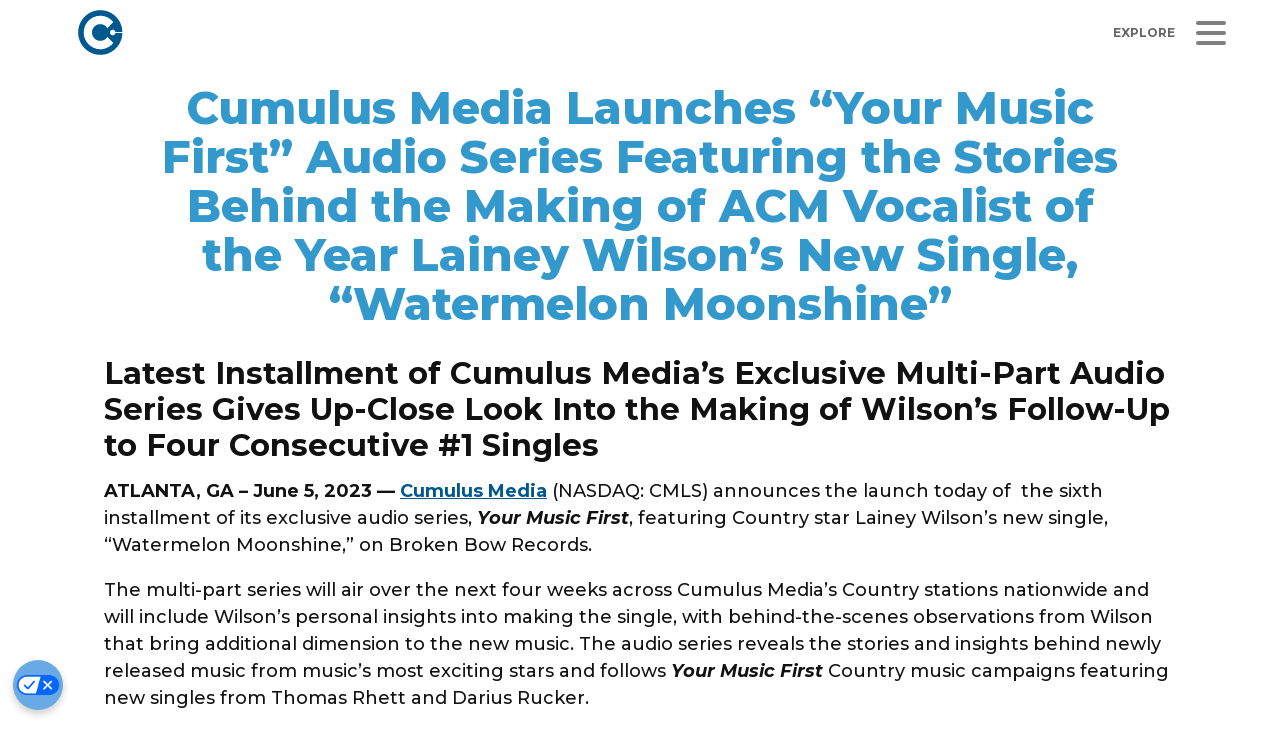

--- FILE ---
content_type: text/html; charset=UTF-8
request_url: https://www.cumulusmedia.com/2023/06/05/cumulus-media-launches-your-music-first-audio-series-featuring-the-stories-behind-the-making-of-acm-vocalist-of-the-year-lainey-wilsons-new-single-watermelon-moons/
body_size: 14242
content:
<!DOCTYPE html>
<html dir="ltr" lang="en-US" prefix="og: https://ogp.me/ns#" class="no-js">
<head>
			<!-- action:cmls_template-head-begin -->
		<script nonce="2O7RGfP5LffBnyUpS9FqcaFd">window['gtag_enable_tcf_support'] = true;</script>

<!-- OneTrust Cookies Consent Notice start for cumulusmedia.com -->
<script type="text/javascript" src="https://cdn.cookielaw.org/consent/01921fdf-ceb4-74cb-87b8-a3ebdebe6632/OtAutoBlock.js" nonce="2O7RGfP5LffBnyUpS9FqcaFd"></script>
<script src="https://cdn.cookielaw.org/scripttemplates/otSDKStub.js" data-document-language="true" type="text/javascript" charset="UTF-8" data-domain-script="01921fdf-ceb4-74cb-87b8-a3ebdebe6632" nonce="2O7RGfP5LffBnyUpS9FqcaFd"></script>
<script type="text/javascript" nonce="2O7RGfP5LffBnyUpS9FqcaFd">
function OptanonWrapper() { }
</script>
<!-- OneTrust Cookies Consent Notice end for cumulusmedia.com -->
		<!-- /action:cmls_template-head-begin -->
	
	<meta charset="UTF-8">

	<meta http-equiv="X-UA-Compatible" content="IE=edge,chrome=1">
	<meta name="viewport" content="width=device-width, initial-scale=1.0, shrink-to-fit=no">

	<meta name="description" content="Cumulus Media">

			<link rel="icon" href="//www.cumulusmedia.com/wp-content/uploads/2019/10/cropped-android-chrome-512x512-2-32x32.png" sizes="32x32" />
<link rel="icon" href="//www.cumulusmedia.com/wp-content/uploads/2019/10/cropped-android-chrome-512x512-2-192x192.png" sizes="192x192" />
<link rel="apple-touch-icon" href="//www.cumulusmedia.com/wp-content/uploads/2019/10/cropped-android-chrome-512x512-2-180x180.png" />
<meta name="msapplication-TileImage" content="//www.cumulusmedia.com/wp-content/uploads/2019/10/cropped-android-chrome-512x512-2-270x270.png" />
	
	<link rel="preconnect" href="https://fonts.googleapis.com">
	<link rel="preconnect" href="https://fonts.gstatic.com">
	<link rel="preconnect" href="https://fonts.gstatic.com" crossorigin>
	<link rel="preconnect" href="https://www.googletagmanager.com">
	<link rel="preconnect" href="https://www.googletagmanager.com" crossorigin>

	<title>Cumulus Media Launches “Your Music First” Audio Series Featuring the Stories Behind the Making of ACM Vocalist of the Year Lainey Wilson’s New Single, “Watermelon Moonshine” › Cumulus Media</title>

		<!-- All in One SEO 4.9.3 - aioseo.com -->
	<meta name="description" content="Latest Installment of Cumulus Media’s Exclusive Multi-Part Audio Series Gives Up-Close Look Into the Making of Wilson’s Follow-Up to Four Consecutive #1 Singles ATLANTA, GA – June 5, 2023 — Cumulus Media (NASDAQ: CMLS) announces the launch today of the sixth installment of its exclusive audio series, Your Music First, featuring Country star Lainey Wilson’s" />
	<meta name="robots" content="max-image-preview:large" />
	<meta name="author" content="Daniel Vena"/>
	<link rel="canonical" href="https://www.cumulusmedia.com/2023/06/05/cumulus-media-launches-your-music-first-audio-series-featuring-the-stories-behind-the-making-of-acm-vocalist-of-the-year-lainey-wilsons-new-single-watermelon-moons/" />
	<meta name="generator" content="All in One SEO (AIOSEO) 4.9.3" />
		<meta property="og:locale" content="en_US" />
		<meta property="og:site_name" content="Cumulus Media ›" />
		<meta property="og:type" content="article" />
		<meta property="og:title" content="Cumulus Media Launches “Your Music First” Audio Series Featuring the Stories Behind the Making of ACM Vocalist of the Year Lainey Wilson’s New Single, “Watermelon Moonshine” › Cumulus Media" />
		<meta property="og:description" content="Latest Installment of Cumulus Media’s Exclusive Multi-Part Audio Series Gives Up-Close Look Into the Making of Wilson’s Follow-Up to Four Consecutive #1 Singles ATLANTA, GA – June 5, 2023 — Cumulus Media (NASDAQ: CMLS) announces the launch today of the sixth installment of its exclusive audio series, Your Music First, featuring Country star Lainey Wilson’s" />
		<meta property="og:url" content="https://www.cumulusmedia.com/2023/06/05/cumulus-media-launches-your-music-first-audio-series-featuring-the-stories-behind-the-making-of-acm-vocalist-of-the-year-lainey-wilsons-new-single-watermelon-moons/" />
		<meta property="og:image" content="https://www.cumulusmedia.com/wp-content/uploads/2019/10/bg-video_hero-3.jpg" />
		<meta property="og:image:secure_url" content="https://www.cumulusmedia.com/wp-content/uploads/2019/10/bg-video_hero-3.jpg" />
		<meta property="og:image:width" content="1024" />
		<meta property="og:image:height" content="576" />
		<meta property="article:published_time" content="2023-06-05T21:31:57+00:00" />
		<meta property="article:modified_time" content="2023-06-05T21:31:58+00:00" />
		<meta property="article:publisher" content="https://www.facebook.com/CumulusMedia/" />
		<meta name="twitter:card" content="summary_large_image" />
		<meta name="twitter:title" content="Cumulus Media Launches “Your Music First” Audio Series Featuring the Stories Behind the Making of ACM Vocalist of the Year Lainey Wilson’s New Single, “Watermelon Moonshine” › Cumulus Media" />
		<meta name="twitter:description" content="Latest Installment of Cumulus Media’s Exclusive Multi-Part Audio Series Gives Up-Close Look Into the Making of Wilson’s Follow-Up to Four Consecutive #1 Singles ATLANTA, GA – June 5, 2023 — Cumulus Media (NASDAQ: CMLS) announces the launch today of the sixth installment of its exclusive audio series, Your Music First, featuring Country star Lainey Wilson’s" />
		<meta name="twitter:image" content="https://www.cumulusmedia.com/wp-content/uploads/2019/10/bg-video_hero-3.jpg" />
		<script type="application/ld+json" class="aioseo-schema">
			{"@context":"https:\/\/schema.org","@graph":[{"@type":"BlogPosting","@id":"https:\/\/www.cumulusmedia.com\/2023\/06\/05\/cumulus-media-launches-your-music-first-audio-series-featuring-the-stories-behind-the-making-of-acm-vocalist-of-the-year-lainey-wilsons-new-single-watermelon-moons\/#blogposting","name":"Cumulus Media Launches \u201cYour Music First\u201d Audio Series Featuring the Stories Behind the Making of ACM Vocalist of the Year Lainey Wilson\u2019s New Single, \u201cWatermelon Moonshine\u201d \u203a Cumulus Media","headline":"Cumulus Media Launches \u201cYour Music First\u201d Audio Series Featuring the Stories Behind the Making of ACM Vocalist of the Year Lainey Wilson\u2019s New Single, \u201cWatermelon Moonshine\u201d","author":{"@id":"https:\/\/www.cumulusmedia.com\/author\/dvena\/#author"},"publisher":{"@id":"https:\/\/www.cumulusmedia.com\/#organization"},"image":{"@type":"ImageObject","url":"https:\/\/www.cumulusmedia.com\/wp-content\/uploads\/2020\/06\/CumulusMedia-400x400-1.png","@id":"https:\/\/www.cumulusmedia.com\/#articleImage","width":400,"height":400},"datePublished":"2023-06-05T17:31:57-04:00","dateModified":"2023-06-05T17:31:58-04:00","inLanguage":"en-US","mainEntityOfPage":{"@id":"https:\/\/www.cumulusmedia.com\/2023\/06\/05\/cumulus-media-launches-your-music-first-audio-series-featuring-the-stories-behind-the-making-of-acm-vocalist-of-the-year-lainey-wilsons-new-single-watermelon-moons\/#webpage"},"isPartOf":{"@id":"https:\/\/www.cumulusmedia.com\/2023\/06\/05\/cumulus-media-launches-your-music-first-audio-series-featuring-the-stories-behind-the-making-of-acm-vocalist-of-the-year-lainey-wilsons-new-single-watermelon-moons\/#webpage"},"articleSection":"Company Releases, Press Releases"},{"@type":"BreadcrumbList","@id":"https:\/\/www.cumulusmedia.com\/2023\/06\/05\/cumulus-media-launches-your-music-first-audio-series-featuring-the-stories-behind-the-making-of-acm-vocalist-of-the-year-lainey-wilsons-new-single-watermelon-moons\/#breadcrumblist","itemListElement":[{"@type":"ListItem","@id":"https:\/\/www.cumulusmedia.com#listItem","position":1,"name":"Home","item":"https:\/\/www.cumulusmedia.com","nextItem":{"@type":"ListItem","@id":"https:\/\/www.cumulusmedia.com\/category\/press-releases\/#listItem","name":"Press Releases"}},{"@type":"ListItem","@id":"https:\/\/www.cumulusmedia.com\/category\/press-releases\/#listItem","position":2,"name":"Press Releases","item":"https:\/\/www.cumulusmedia.com\/category\/press-releases\/","nextItem":{"@type":"ListItem","@id":"https:\/\/www.cumulusmedia.com\/category\/press-releases\/cumulus-releases\/#listItem","name":"Company Releases"},"previousItem":{"@type":"ListItem","@id":"https:\/\/www.cumulusmedia.com#listItem","name":"Home"}},{"@type":"ListItem","@id":"https:\/\/www.cumulusmedia.com\/category\/press-releases\/cumulus-releases\/#listItem","position":3,"name":"Company Releases","item":"https:\/\/www.cumulusmedia.com\/category\/press-releases\/cumulus-releases\/","nextItem":{"@type":"ListItem","@id":"https:\/\/www.cumulusmedia.com\/2023\/06\/05\/cumulus-media-launches-your-music-first-audio-series-featuring-the-stories-behind-the-making-of-acm-vocalist-of-the-year-lainey-wilsons-new-single-watermelon-moons\/#listItem","name":"Cumulus Media Launches \u201cYour Music First\u201d Audio Series Featuring the Stories Behind the Making of ACM Vocalist of the Year Lainey Wilson\u2019s New Single, \u201cWatermelon Moonshine\u201d"},"previousItem":{"@type":"ListItem","@id":"https:\/\/www.cumulusmedia.com\/category\/press-releases\/#listItem","name":"Press Releases"}},{"@type":"ListItem","@id":"https:\/\/www.cumulusmedia.com\/2023\/06\/05\/cumulus-media-launches-your-music-first-audio-series-featuring-the-stories-behind-the-making-of-acm-vocalist-of-the-year-lainey-wilsons-new-single-watermelon-moons\/#listItem","position":4,"name":"Cumulus Media Launches \u201cYour Music First\u201d Audio Series Featuring the Stories Behind the Making of ACM Vocalist of the Year Lainey Wilson\u2019s New Single, \u201cWatermelon Moonshine\u201d","previousItem":{"@type":"ListItem","@id":"https:\/\/www.cumulusmedia.com\/category\/press-releases\/cumulus-releases\/#listItem","name":"Company Releases"}}]},{"@type":"Organization","@id":"https:\/\/www.cumulusmedia.com\/#organization","name":"Cumulus Media","url":"https:\/\/www.cumulusmedia.com\/","logo":{"@type":"ImageObject","url":"https:\/\/www.cumulusmedia.com\/wp-content\/uploads\/2020\/06\/CumulusMedia-400x400-1.png","@id":"https:\/\/www.cumulusmedia.com\/2023\/06\/05\/cumulus-media-launches-your-music-first-audio-series-featuring-the-stories-behind-the-making-of-acm-vocalist-of-the-year-lainey-wilsons-new-single-watermelon-moons\/#organizationLogo","width":400,"height":400},"image":{"@id":"https:\/\/www.cumulusmedia.com\/2023\/06\/05\/cumulus-media-launches-your-music-first-audio-series-featuring-the-stories-behind-the-making-of-acm-vocalist-of-the-year-lainey-wilsons-new-single-watermelon-moons\/#organizationLogo"},"sameAs":["https:\/\/www.facebook.com\/CumulusMedia\/","https:\/\/www.instagram.com\/cumulusmedia\/","https:\/\/www.linkedin.com\/company\/cumulus-media"]},{"@type":"Person","@id":"https:\/\/www.cumulusmedia.com\/author\/dvena\/#author","url":"https:\/\/www.cumulusmedia.com\/author\/dvena\/","name":"Daniel Vena"},{"@type":"WebPage","@id":"https:\/\/www.cumulusmedia.com\/2023\/06\/05\/cumulus-media-launches-your-music-first-audio-series-featuring-the-stories-behind-the-making-of-acm-vocalist-of-the-year-lainey-wilsons-new-single-watermelon-moons\/#webpage","url":"https:\/\/www.cumulusmedia.com\/2023\/06\/05\/cumulus-media-launches-your-music-first-audio-series-featuring-the-stories-behind-the-making-of-acm-vocalist-of-the-year-lainey-wilsons-new-single-watermelon-moons\/","name":"Cumulus Media Launches \u201cYour Music First\u201d Audio Series Featuring the Stories Behind the Making of ACM Vocalist of the Year Lainey Wilson\u2019s New Single, \u201cWatermelon Moonshine\u201d \u203a Cumulus Media","description":"Latest Installment of Cumulus Media\u2019s Exclusive Multi-Part Audio Series Gives Up-Close Look Into the Making of Wilson\u2019s Follow-Up to Four Consecutive #1 Singles ATLANTA, GA \u2013 June 5, 2023 \u2014 Cumulus Media (NASDAQ: CMLS) announces the launch today of the sixth installment of its exclusive audio series, Your Music First, featuring Country star Lainey Wilson\u2019s","inLanguage":"en-US","isPartOf":{"@id":"https:\/\/www.cumulusmedia.com\/#website"},"breadcrumb":{"@id":"https:\/\/www.cumulusmedia.com\/2023\/06\/05\/cumulus-media-launches-your-music-first-audio-series-featuring-the-stories-behind-the-making-of-acm-vocalist-of-the-year-lainey-wilsons-new-single-watermelon-moons\/#breadcrumblist"},"author":{"@id":"https:\/\/www.cumulusmedia.com\/author\/dvena\/#author"},"creator":{"@id":"https:\/\/www.cumulusmedia.com\/author\/dvena\/#author"},"datePublished":"2023-06-05T17:31:57-04:00","dateModified":"2023-06-05T17:31:58-04:00"},{"@type":"WebSite","@id":"https:\/\/www.cumulusmedia.com\/#website","url":"https:\/\/www.cumulusmedia.com\/","name":"Cumulus Media","inLanguage":"en-US","publisher":{"@id":"https:\/\/www.cumulusmedia.com\/#organization"}}]}
		</script>
		<!-- All in One SEO -->

<link rel='dns-prefetch' href='//www.googletagmanager.com' />
<link rel='dns-prefetch' href='//fonts.googleapis.com' />
<link rel="alternate" title="oEmbed (JSON)" type="application/json+oembed" href="https://www.cumulusmedia.com/wp-json/oembed/1.0/embed?url=https%3A%2F%2Fwww.cumulusmedia.com%2F2023%2F06%2F05%2Fcumulus-media-launches-your-music-first-audio-series-featuring-the-stories-behind-the-making-of-acm-vocalist-of-the-year-lainey-wilsons-new-single-watermelon-moons%2F" />
<link rel="alternate" title="oEmbed (XML)" type="text/xml+oembed" href="https://www.cumulusmedia.com/wp-json/oembed/1.0/embed?url=https%3A%2F%2Fwww.cumulusmedia.com%2F2023%2F06%2F05%2Fcumulus-media-launches-your-music-first-audio-series-featuring-the-stories-behind-the-making-of-acm-vocalist-of-the-year-lainey-wilsons-new-single-watermelon-moons%2F&#038;format=xml" />
<style id='wp-img-auto-sizes-contain-inline-css'>
img:is([sizes=auto i],[sizes^="auto," i]){contain-intrinsic-size:3000px 1500px}
/*# sourceURL=wp-img-auto-sizes-contain-inline-css */
</style>
<link  id="wp-block-library-css" href="https://www.cumulusmedia.com/wp-includes/css/dist/block-library/style.min.css?ver=9ffa26e11ea7fa6d2549bcfbc8ca19db" rel="preload" as="style" fetchpriority="low">


<noscript id=wp-block-library-noscript><link rel="stylesheet" id="wp-block-library-css" href="https://www.cumulusmedia.com/wp-includes/css/dist/block-library/style.min.css?ver=9ffa26e11ea7fa6d2549bcfbc8ca19db" media="all">

</noscript><style id='wp-block-library-theme-inline-css'>
.wp-block-audio :where(figcaption){color:#555;font-size:13px;text-align:center}.is-dark-theme .wp-block-audio :where(figcaption){color:#ffffffa6}.wp-block-audio{margin:0 0 1em}.wp-block-code{border:1px solid #ccc;border-radius:4px;font-family:Menlo,Consolas,monaco,monospace;padding:.8em 1em}.wp-block-embed :where(figcaption){color:#555;font-size:13px;text-align:center}.is-dark-theme .wp-block-embed :where(figcaption){color:#ffffffa6}.wp-block-embed{margin:0 0 1em}.blocks-gallery-caption{color:#555;font-size:13px;text-align:center}.is-dark-theme .blocks-gallery-caption{color:#ffffffa6}:root :where(.wp-block-image figcaption){color:#555;font-size:13px;text-align:center}.is-dark-theme :root :where(.wp-block-image figcaption){color:#ffffffa6}.wp-block-image{margin:0 0 1em}.wp-block-pullquote{border-bottom:4px solid;border-top:4px solid;color:currentColor;margin-bottom:1.75em}.wp-block-pullquote :where(cite),.wp-block-pullquote :where(footer),.wp-block-pullquote__citation{color:currentColor;font-size:.8125em;font-style:normal;text-transform:uppercase}.wp-block-quote{border-left:.25em solid;margin:0 0 1.75em;padding-left:1em}.wp-block-quote cite,.wp-block-quote footer{color:currentColor;font-size:.8125em;font-style:normal;position:relative}.wp-block-quote:where(.has-text-align-right){border-left:none;border-right:.25em solid;padding-left:0;padding-right:1em}.wp-block-quote:where(.has-text-align-center){border:none;padding-left:0}.wp-block-quote.is-large,.wp-block-quote.is-style-large,.wp-block-quote:where(.is-style-plain){border:none}.wp-block-search .wp-block-search__label{font-weight:700}.wp-block-search__button{border:1px solid #ccc;padding:.375em .625em}:where(.wp-block-group.has-background){padding:1.25em 2.375em}.wp-block-separator.has-css-opacity{opacity:.4}.wp-block-separator{border:none;border-bottom:2px solid;margin-left:auto;margin-right:auto}.wp-block-separator.has-alpha-channel-opacity{opacity:1}.wp-block-separator:not(.is-style-wide):not(.is-style-dots){width:100px}.wp-block-separator.has-background:not(.is-style-dots){border-bottom:none;height:1px}.wp-block-separator.has-background:not(.is-style-wide):not(.is-style-dots){height:2px}.wp-block-table{margin:0 0 1em}.wp-block-table td,.wp-block-table th{word-break:normal}.wp-block-table :where(figcaption){color:#555;font-size:13px;text-align:center}.is-dark-theme .wp-block-table :where(figcaption){color:#ffffffa6}.wp-block-video :where(figcaption){color:#555;font-size:13px;text-align:center}.is-dark-theme .wp-block-video :where(figcaption){color:#ffffffa6}.wp-block-video{margin:0 0 1em}:root :where(.wp-block-template-part.has-background){margin-bottom:0;margin-top:0;padding:1.25em 2.375em}
/*# sourceURL=/wp-includes/css/dist/block-library/theme.min.css */
</style>
<link rel="stylesheet" id="aioseo/css/src/vue/standalone/blocks/table-of-contents/global.scss-css" href="https://www.cumulusmedia.com/wp-content/plugins/all-in-one-seo-pack/dist/Lite/assets/css/table-of-contents/global.e90f6d47.css?ver=4.9.3" media="all">

<style id='safe-svg-svg-icon-style-inline-css'>
.safe-svg-cover{text-align:center}.safe-svg-cover .safe-svg-inside{display:inline-block;max-width:100%}.safe-svg-cover svg{fill:currentColor;height:100%;max-height:100%;max-width:100%;width:100%}

/*# sourceURL=https://www.cumulusmedia.com/wp-content/plugins/safe-svg/dist/safe-svg-block-frontend.css */
</style>
<style id='global-styles-inline-css'>
:root{--wp--preset--aspect-ratio--square: 1;--wp--preset--aspect-ratio--4-3: 4/3;--wp--preset--aspect-ratio--3-4: 3/4;--wp--preset--aspect-ratio--3-2: 3/2;--wp--preset--aspect-ratio--2-3: 2/3;--wp--preset--aspect-ratio--16-9: 16/9;--wp--preset--aspect-ratio--9-16: 9/16;--wp--preset--color--black: #000000;--wp--preset--color--cyan-bluish-gray: #abb8c3;--wp--preset--color--white: #ffffff;--wp--preset--color--pale-pink: #f78da7;--wp--preset--color--vivid-red: #cf2e2e;--wp--preset--color--luminous-vivid-orange: #ff6900;--wp--preset--color--luminous-vivid-amber: #fcb900;--wp--preset--color--light-green-cyan: #7bdcb5;--wp--preset--color--vivid-green-cyan: #00d084;--wp--preset--color--pale-cyan-blue: #8ed1fc;--wp--preset--color--vivid-cyan-blue: #0693e3;--wp--preset--color--vivid-purple: #9b51e0;--wp--preset--color--grey: #888;--wp--preset--color--light-grey: #d6d6d6;--wp--preset--color--cumulus-dark-grey: #333;--wp--preset--color--cumulus-blue: #00598e;--wp--preset--color--cumulus-light-blue: #3399cc;--wp--preset--color--wwopn-purple: #6a2774;--wp--preset--color--wwopn-light-purple: #a33cb3;--wp--preset--gradient--vivid-cyan-blue-to-vivid-purple: linear-gradient(135deg,rgb(6,147,227) 0%,rgb(155,81,224) 100%);--wp--preset--gradient--light-green-cyan-to-vivid-green-cyan: linear-gradient(135deg,rgb(122,220,180) 0%,rgb(0,208,130) 100%);--wp--preset--gradient--luminous-vivid-amber-to-luminous-vivid-orange: linear-gradient(135deg,rgb(252,185,0) 0%,rgb(255,105,0) 100%);--wp--preset--gradient--luminous-vivid-orange-to-vivid-red: linear-gradient(135deg,rgb(255,105,0) 0%,rgb(207,46,46) 100%);--wp--preset--gradient--very-light-gray-to-cyan-bluish-gray: linear-gradient(135deg,rgb(238,238,238) 0%,rgb(169,184,195) 100%);--wp--preset--gradient--cool-to-warm-spectrum: linear-gradient(135deg,rgb(74,234,220) 0%,rgb(151,120,209) 20%,rgb(207,42,186) 40%,rgb(238,44,130) 60%,rgb(251,105,98) 80%,rgb(254,248,76) 100%);--wp--preset--gradient--blush-light-purple: linear-gradient(135deg,rgb(255,206,236) 0%,rgb(152,150,240) 100%);--wp--preset--gradient--blush-bordeaux: linear-gradient(135deg,rgb(254,205,165) 0%,rgb(254,45,45) 50%,rgb(107,0,62) 100%);--wp--preset--gradient--luminous-dusk: linear-gradient(135deg,rgb(255,203,112) 0%,rgb(199,81,192) 50%,rgb(65,88,208) 100%);--wp--preset--gradient--pale-ocean: linear-gradient(135deg,rgb(255,245,203) 0%,rgb(182,227,212) 50%,rgb(51,167,181) 100%);--wp--preset--gradient--electric-grass: linear-gradient(135deg,rgb(202,248,128) 0%,rgb(113,206,126) 100%);--wp--preset--gradient--midnight: linear-gradient(135deg,rgb(2,3,129) 0%,rgb(40,116,252) 100%);--wp--preset--font-size--small: 0.7em;--wp--preset--font-size--medium: 0.85em;--wp--preset--font-size--large: 1.5em;--wp--preset--font-size--x-large: 42px;--wp--preset--font-size--normal: 1em;--wp--preset--font-size--bigger: 1.25em;--wp--preset--font-size--huge: 2em;--wp--preset--spacing--20: 0.44rem;--wp--preset--spacing--30: 0.67rem;--wp--preset--spacing--40: 1rem;--wp--preset--spacing--50: 1.5rem;--wp--preset--spacing--60: 2.25rem;--wp--preset--spacing--70: 3.38rem;--wp--preset--spacing--80: 5.06rem;--wp--preset--shadow--natural: 6px 6px 9px rgba(0, 0, 0, 0.2);--wp--preset--shadow--deep: 12px 12px 50px rgba(0, 0, 0, 0.4);--wp--preset--shadow--sharp: 6px 6px 0px rgba(0, 0, 0, 0.2);--wp--preset--shadow--outlined: 6px 6px 0px -3px rgb(255, 255, 255), 6px 6px rgb(0, 0, 0);--wp--preset--shadow--crisp: 6px 6px 0px rgb(0, 0, 0);}:root { --wp--style--global--content-size: calc(1200px - 2rem);--wp--style--global--wide-size: calc(1200px + 2rem); }:where(body) { margin: 0; }.wp-site-blocks > .alignleft { float: left; margin-right: 2em; }.wp-site-blocks > .alignright { float: right; margin-left: 2em; }.wp-site-blocks > .aligncenter { justify-content: center; margin-left: auto; margin-right: auto; }:where(.wp-site-blocks) > * { margin-block-start: .75rem; margin-block-end: 0; }:where(.wp-site-blocks) > :first-child { margin-block-start: 0; }:where(.wp-site-blocks) > :last-child { margin-block-end: 0; }:root { --wp--style--block-gap: .75rem; }:root :where(.is-layout-flow) > :first-child{margin-block-start: 0;}:root :where(.is-layout-flow) > :last-child{margin-block-end: 0;}:root :where(.is-layout-flow) > *{margin-block-start: .75rem;margin-block-end: 0;}:root :where(.is-layout-constrained) > :first-child{margin-block-start: 0;}:root :where(.is-layout-constrained) > :last-child{margin-block-end: 0;}:root :where(.is-layout-constrained) > *{margin-block-start: .75rem;margin-block-end: 0;}:root :where(.is-layout-flex){gap: .75rem;}:root :where(.is-layout-grid){gap: .75rem;}.is-layout-flow > .alignleft{float: left;margin-inline-start: 0;margin-inline-end: 2em;}.is-layout-flow > .alignright{float: right;margin-inline-start: 2em;margin-inline-end: 0;}.is-layout-flow > .aligncenter{margin-left: auto !important;margin-right: auto !important;}.is-layout-constrained > .alignleft{float: left;margin-inline-start: 0;margin-inline-end: 2em;}.is-layout-constrained > .alignright{float: right;margin-inline-start: 2em;margin-inline-end: 0;}.is-layout-constrained > .aligncenter{margin-left: auto !important;margin-right: auto !important;}.is-layout-constrained > :where(:not(.alignleft):not(.alignright):not(.alignfull)){max-width: var(--wp--style--global--content-size);margin-left: auto !important;margin-right: auto !important;}.is-layout-constrained > .alignwide{max-width: var(--wp--style--global--wide-size);}body .is-layout-flex{display: flex;}.is-layout-flex{flex-wrap: wrap;align-items: center;}.is-layout-flex > :is(*, div){margin: 0;}body .is-layout-grid{display: grid;}.is-layout-grid > :is(*, div){margin: 0;}body{padding-top: 0px;padding-right: 0px;padding-bottom: 0px;padding-left: 0px;}a:where(:not(.wp-element-button)){text-decoration: underline;}:root :where(.wp-element-button, .wp-block-button__link){background-color: #32373c;border-width: 0;color: #fff;font-family: inherit;font-size: inherit;font-style: inherit;font-weight: inherit;letter-spacing: inherit;line-height: inherit;padding-top: calc(0.667em + 2px);padding-right: calc(1.333em + 2px);padding-bottom: calc(0.667em + 2px);padding-left: calc(1.333em + 2px);text-decoration: none;text-transform: inherit;}.has-black-color{color: var(--wp--preset--color--black) !important;}.has-cyan-bluish-gray-color{color: var(--wp--preset--color--cyan-bluish-gray) !important;}.has-white-color{color: var(--wp--preset--color--white) !important;}.has-pale-pink-color{color: var(--wp--preset--color--pale-pink) !important;}.has-vivid-red-color{color: var(--wp--preset--color--vivid-red) !important;}.has-luminous-vivid-orange-color{color: var(--wp--preset--color--luminous-vivid-orange) !important;}.has-luminous-vivid-amber-color{color: var(--wp--preset--color--luminous-vivid-amber) !important;}.has-light-green-cyan-color{color: var(--wp--preset--color--light-green-cyan) !important;}.has-vivid-green-cyan-color{color: var(--wp--preset--color--vivid-green-cyan) !important;}.has-pale-cyan-blue-color{color: var(--wp--preset--color--pale-cyan-blue) !important;}.has-vivid-cyan-blue-color{color: var(--wp--preset--color--vivid-cyan-blue) !important;}.has-vivid-purple-color{color: var(--wp--preset--color--vivid-purple) !important;}.has-grey-color{color: var(--wp--preset--color--grey) !important;}.has-light-grey-color{color: var(--wp--preset--color--light-grey) !important;}.has-cumulus-dark-grey-color{color: var(--wp--preset--color--cumulus-dark-grey) !important;}.has-cumulus-blue-color{color: var(--wp--preset--color--cumulus-blue) !important;}.has-cumulus-light-blue-color{color: var(--wp--preset--color--cumulus-light-blue) !important;}.has-wwopn-purple-color{color: var(--wp--preset--color--wwopn-purple) !important;}.has-wwopn-light-purple-color{color: var(--wp--preset--color--wwopn-light-purple) !important;}.has-black-background-color{background-color: var(--wp--preset--color--black) !important;}.has-cyan-bluish-gray-background-color{background-color: var(--wp--preset--color--cyan-bluish-gray) !important;}.has-white-background-color{background-color: var(--wp--preset--color--white) !important;}.has-pale-pink-background-color{background-color: var(--wp--preset--color--pale-pink) !important;}.has-vivid-red-background-color{background-color: var(--wp--preset--color--vivid-red) !important;}.has-luminous-vivid-orange-background-color{background-color: var(--wp--preset--color--luminous-vivid-orange) !important;}.has-luminous-vivid-amber-background-color{background-color: var(--wp--preset--color--luminous-vivid-amber) !important;}.has-light-green-cyan-background-color{background-color: var(--wp--preset--color--light-green-cyan) !important;}.has-vivid-green-cyan-background-color{background-color: var(--wp--preset--color--vivid-green-cyan) !important;}.has-pale-cyan-blue-background-color{background-color: var(--wp--preset--color--pale-cyan-blue) !important;}.has-vivid-cyan-blue-background-color{background-color: var(--wp--preset--color--vivid-cyan-blue) !important;}.has-vivid-purple-background-color{background-color: var(--wp--preset--color--vivid-purple) !important;}.has-grey-background-color{background-color: var(--wp--preset--color--grey) !important;}.has-light-grey-background-color{background-color: var(--wp--preset--color--light-grey) !important;}.has-cumulus-dark-grey-background-color{background-color: var(--wp--preset--color--cumulus-dark-grey) !important;}.has-cumulus-blue-background-color{background-color: var(--wp--preset--color--cumulus-blue) !important;}.has-cumulus-light-blue-background-color{background-color: var(--wp--preset--color--cumulus-light-blue) !important;}.has-wwopn-purple-background-color{background-color: var(--wp--preset--color--wwopn-purple) !important;}.has-wwopn-light-purple-background-color{background-color: var(--wp--preset--color--wwopn-light-purple) !important;}.has-black-border-color{border-color: var(--wp--preset--color--black) !important;}.has-cyan-bluish-gray-border-color{border-color: var(--wp--preset--color--cyan-bluish-gray) !important;}.has-white-border-color{border-color: var(--wp--preset--color--white) !important;}.has-pale-pink-border-color{border-color: var(--wp--preset--color--pale-pink) !important;}.has-vivid-red-border-color{border-color: var(--wp--preset--color--vivid-red) !important;}.has-luminous-vivid-orange-border-color{border-color: var(--wp--preset--color--luminous-vivid-orange) !important;}.has-luminous-vivid-amber-border-color{border-color: var(--wp--preset--color--luminous-vivid-amber) !important;}.has-light-green-cyan-border-color{border-color: var(--wp--preset--color--light-green-cyan) !important;}.has-vivid-green-cyan-border-color{border-color: var(--wp--preset--color--vivid-green-cyan) !important;}.has-pale-cyan-blue-border-color{border-color: var(--wp--preset--color--pale-cyan-blue) !important;}.has-vivid-cyan-blue-border-color{border-color: var(--wp--preset--color--vivid-cyan-blue) !important;}.has-vivid-purple-border-color{border-color: var(--wp--preset--color--vivid-purple) !important;}.has-grey-border-color{border-color: var(--wp--preset--color--grey) !important;}.has-light-grey-border-color{border-color: var(--wp--preset--color--light-grey) !important;}.has-cumulus-dark-grey-border-color{border-color: var(--wp--preset--color--cumulus-dark-grey) !important;}.has-cumulus-blue-border-color{border-color: var(--wp--preset--color--cumulus-blue) !important;}.has-cumulus-light-blue-border-color{border-color: var(--wp--preset--color--cumulus-light-blue) !important;}.has-wwopn-purple-border-color{border-color: var(--wp--preset--color--wwopn-purple) !important;}.has-wwopn-light-purple-border-color{border-color: var(--wp--preset--color--wwopn-light-purple) !important;}.has-vivid-cyan-blue-to-vivid-purple-gradient-background{background: var(--wp--preset--gradient--vivid-cyan-blue-to-vivid-purple) !important;}.has-light-green-cyan-to-vivid-green-cyan-gradient-background{background: var(--wp--preset--gradient--light-green-cyan-to-vivid-green-cyan) !important;}.has-luminous-vivid-amber-to-luminous-vivid-orange-gradient-background{background: var(--wp--preset--gradient--luminous-vivid-amber-to-luminous-vivid-orange) !important;}.has-luminous-vivid-orange-to-vivid-red-gradient-background{background: var(--wp--preset--gradient--luminous-vivid-orange-to-vivid-red) !important;}.has-very-light-gray-to-cyan-bluish-gray-gradient-background{background: var(--wp--preset--gradient--very-light-gray-to-cyan-bluish-gray) !important;}.has-cool-to-warm-spectrum-gradient-background{background: var(--wp--preset--gradient--cool-to-warm-spectrum) !important;}.has-blush-light-purple-gradient-background{background: var(--wp--preset--gradient--blush-light-purple) !important;}.has-blush-bordeaux-gradient-background{background: var(--wp--preset--gradient--blush-bordeaux) !important;}.has-luminous-dusk-gradient-background{background: var(--wp--preset--gradient--luminous-dusk) !important;}.has-pale-ocean-gradient-background{background: var(--wp--preset--gradient--pale-ocean) !important;}.has-electric-grass-gradient-background{background: var(--wp--preset--gradient--electric-grass) !important;}.has-midnight-gradient-background{background: var(--wp--preset--gradient--midnight) !important;}.has-small-font-size{font-size: var(--wp--preset--font-size--small) !important;}.has-medium-font-size{font-size: var(--wp--preset--font-size--medium) !important;}.has-large-font-size{font-size: var(--wp--preset--font-size--large) !important;}.has-x-large-font-size{font-size: var(--wp--preset--font-size--x-large) !important;}.has-normal-font-size{font-size: var(--wp--preset--font-size--normal) !important;}.has-bigger-font-size{font-size: var(--wp--preset--font-size--bigger) !important;}.has-huge-font-size{font-size: var(--wp--preset--font-size--huge) !important;}
:root :where(.wp-block-pullquote){font-size: 1.5em;line-height: 1.6;}
/*# sourceURL=global-styles-inline-css */
</style>
<link rel="stylesheet" id="cumulus_theme_style-css" href="https://www.cumulusmedia.com/wp-content/themes/cumulus_wordpress_theme/assets/prod/index.css" media="all">

<link  id="google_montserrat_font-css" href="https://fonts.googleapis.com/css2?family=Montserrat:ital,wght@0,100;0,200;0,300;0,500;0,600;0,700;0,800;0,900;1,100;1,300;1,500;1,600;1,700;1,800;1,900&amp;display=swap&amp;cmpreload" rel="preload" as="style" fetchpriority="low">


<noscript id=google_montserrat_font-noscript><link rel="stylesheet" id="google_montserrat_font-css" href="https://fonts.googleapis.com/css2?family=Montserrat:ital,wght@0,100;0,200;0,300;0,500;0,600;0,700;0,800;0,900;1,100;1,300;1,500;1,600;1,700;1,800;1,900&amp;display=swap&amp;cmpreload" media="all">

</noscript><style id='kadence-blocks-global-variables-inline-css'>
:root {--global-kb-font-size-sm:clamp(0.8rem, 0.73rem + 0.217vw, 0.9rem);--global-kb-font-size-md:clamp(1.1rem, 0.995rem + 0.326vw, 1.25rem);--global-kb-font-size-lg:clamp(1.75rem, 1.576rem + 0.543vw, 2rem);--global-kb-font-size-xl:clamp(2.25rem, 1.728rem + 1.63vw, 3rem);--global-kb-font-size-xxl:clamp(2.5rem, 1.456rem + 3.26vw, 4rem);--global-kb-font-size-xxxl:clamp(2.75rem, 0.489rem + 7.065vw, 6rem);}:root {--global-palette1: #3182CE;--global-palette2: #2B6CB0;--global-palette3: #1A202C;--global-palette4: #2D3748;--global-palette5: #4A5568;--global-palette6: #718096;--global-palette7: #EDF2F7;--global-palette8: #F7FAFC;--global-palette9: #ffffff;}
/*# sourceURL=kadence-blocks-global-variables-inline-css */
</style>

<script src="https://www.cumulusmedia.com/wp-content/themes/cumulus_wordpress_theme/assets/prod/swap-preloading-styles.js" id="cumulus_theme_script-swap_preloading_styles-js" nonce="2O7RGfP5LffBnyUpS9FqcaFd"></script>


<script src="https://www.cumulusmedia.com/wp-includes/js/jquery/jquery.min.js?ver=3.7.1" id="jquery-core-js" nonce="2O7RGfP5LffBnyUpS9FqcaFd"></script>



<script src="https://www.cumulusmedia.com/wp-content/plugins/00-wp-cumulus-tools/build/blocks/category-slideshow/assets/global.js?ver=6b7c00c62ea9d2527fa4" id="cumulus-gutenberg-category-slideshow-script-js" nonce="2O7RGfP5LffBnyUpS9FqcaFd"></script>



<!-- Google tag (gtag.js) snippet added by Site Kit -->
<!-- Google Analytics snippet added by Site Kit -->
<script src="https://www.googletagmanager.com/gtag/js?id=G-XRFBGRHTM6" id="google_gtagjs-js" nonce="2O7RGfP5LffBnyUpS9FqcaFd" async></script>
<script id="google_gtagjs-js-after" nonce="2O7RGfP5LffBnyUpS9FqcaFd">
window.dataLayer = window.dataLayer || [];function gtag(){dataLayer.push(arguments);}
gtag("set","linker",{"domains":["www.cumulusmedia.com"]});
gtag("js", new Date());
gtag("set", "developer_id.dZTNiMT", true);
gtag("config", "G-XRFBGRHTM6");
//# sourceURL=google_gtagjs-js-after
</script>

<link rel="https://api.w.org/" href="https://www.cumulusmedia.com/wp-json/" /><link rel="alternate" title="JSON" type="application/json" href="https://www.cumulusmedia.com/wp-json/wp/v2/posts/11218" /><link rel='shortlink' href='https://www.cumulusmedia.com/?p=11218' />
<script>document.documentElement.className += " js";</script>
<link rel="icon" href="//www.cumulusmedia.com/wp-content/uploads/2019/10/cropped-android-chrome-512x512-2-32x32.png" sizes="32x32" />
<link rel="icon" href="//www.cumulusmedia.com/wp-content/uploads/2019/10/cropped-android-chrome-512x512-2-192x192.png" sizes="192x192" />
<link rel="apple-touch-icon" href="//www.cumulusmedia.com/wp-content/uploads/2019/10/cropped-android-chrome-512x512-2-180x180.png" />
<meta name="msapplication-TileImage" content="//www.cumulusmedia.com/wp-content/uploads/2019/10/cropped-android-chrome-512x512-2-270x270.png" />
		<style id="wp-custom-css">
			.hidden {
	display: none;
}
sup.r { font-size: .65em; line-height: 1 }		</style>
		
	</head><body class="wp-singular post-template-default single single-post postid-11218 single-format-standard wp-custom-logo wp-embed-responsive wp-theme-cumulus_wordpress_theme slug-cumulus-media-launches-your-music-first-audio-series-featuring-the-stories-behind-the-making-of-acm-vocalist-of-the-year-lainey-wilsons-new-single-watermelon-moons">


	<header class="masthead solid">

	<div class="row-container">
	<h1 class="logo">
		<a aria-label="Home" href="https://www.cumulusmedia.com"><span>Cumulus Media</span></a>
	</h1>

	<div class="hamburger-container">
		<button class="hamburger hamburger--spin" type="button"
		        aria-label="Menu" aria-controls="header-menu-container">
		  <span class="hamburger-box">
		    <span class="hamburger-inner"></span>
		  </span>
		</button>
	</div>

</div>

<nav id="header-menu-container" class="menu menu-header-container"><ul itemscope itemtype="http://www.schema.org/SiteNavigationElement" class="menu" role="menu"><li itemprop='name' id='menu-item-400' role='menuitem' class='menu-item menu-item-type-post_type menu-item-object-page menu-item-has-children'><a itemprop='url' tabindex='0' href='https://www.cumulusmedia.com/about-us/' aria-label='About Us'>About Us</a>
<ul class="sub-menu" role='menu'>
	<li itemprop='name' id='menu-item-5934' role='menuitem' class='menu-item menu-item-type-post_type menu-item-object-page'><a itemprop='url' tabindex='0' href='https://www.cumulusmedia.com/about-us/company-overview/' aria-label='Company Overview'>Company Overview</a></li>
	<li itemprop='name' id='menu-item-362' role='menuitem' class='menu-item menu-item-type-post_type menu-item-object-page'><a itemprop='url' tabindex='0' href='https://www.cumulusmedia.com/about-us/executive-leadership-team/' aria-label='Executive Leadership'>Executive Leadership</a></li>
	<li itemprop='name' id='menu-item-397' role='menuitem' class='menu-item menu-item-type-post_type menu-item-object-page'><a itemprop='url' tabindex='0' href='https://www.cumulusmedia.com/about-us/board-of-directors/' aria-label='Board of Directors'>Board of Directors</a></li>
	<li itemprop='name' id='menu-item-5923' role='menuitem' class='menu-item menu-item-type-post_type menu-item-object-page'><a itemprop='url' tabindex='0' href='https://www.cumulusmedia.com/about-us/newsroom/' aria-label='Newsroom'>Newsroom</a></li>
	<li itemprop='name' id='menu-item-398' role='menuitem' class='menu-item menu-item-type-post_type menu-item-object-page'><a itemprop='url' tabindex='0' href='https://www.cumulusmedia.com/about-us/contact-us/' aria-label='Contact Us'>Contact Us</a></li>
</ul>
</li>
<li itemprop='name' id='menu-item-399' role='menuitem' class='menu-item menu-item-type-post_type menu-item-object-page menu-item-has-children'><a itemprop='url' tabindex='0' href='https://www.cumulusmedia.com/advertising/' aria-label='Advertising Solutions'>Advertising Solutions</a>
<ul class="sub-menu" role='menu'>
	<li itemprop='name' id='menu-item-908' role='menuitem' class='menu-item menu-item-type-post_type menu-item-object-page'><a itemprop='url' tabindex='0' href='https://www.cumulusmedia.com/advertising/local-solutions/' aria-label='Local Solutions'>Local Solutions</a></li>
	<li itemprop='name' id='menu-item-910' role='menuitem' class='menu-item menu-item-type-post_type menu-item-object-page'><a itemprop='url' tabindex='0' href='https://www.cumulusmedia.com/advertising/network-solutions/' aria-label='Network Solutions'>Network Solutions</a></li>
	<li itemprop='name' id='menu-item-911' role='menuitem' class='menu-item menu-item-type-post_type menu-item-object-page'><a itemprop='url' tabindex='0' href='https://www.cumulusmedia.com/advertising/digital-solutions/' aria-label='Digital Solutions'>Digital Solutions</a></li>
	<li itemprop='name' id='menu-item-912' role='menuitem' class='menu-item menu-item-type-post_type menu-item-object-page'><a itemprop='url' tabindex='0' href='https://www.cumulusmedia.com/advertising/podcast-solutions/' aria-label='Podcast Solutions'>Podcast Solutions</a></li>
	<li itemprop='name' id='menu-item-914' role='menuitem' class='menu-item menu-item-type-post_type menu-item-object-page'><a itemprop='url' tabindex='0' href='https://www.cumulusmedia.com/advertising/research-insights/' aria-label='Research &#038; Insights'>Research &#038; Insights</a></li>
</ul>
</li>
<li itemprop='name' id='menu-item-12025' role='menuitem' class='menu-item menu-item-type-custom menu-item-object-custom menu-item-has-children'><a itemprop='url' tabindex='0' href='https://jobs.cumulusmedia.com/careers' aria-label='Work Here' target='_blank' rel='noopener'>Work Here</a>
<ul class="sub-menu" role='menu'>
	<li itemprop='name' id='menu-item-495' role='menuitem' class='menu-item menu-item-type-custom menu-item-object-custom'><a itemprop='url' tabindex='0' href='https://jobs.cumulusmedia.com/jobs' aria-label='Job Opportunities' target='_blank' rel='noopener'>Job Opportunities</a></li>
	<li itemprop='name' id='menu-item-945' role='menuitem' class='menu-item menu-item-type-custom menu-item-object-custom'><a itemprop='url' tabindex='0' href='https://jobs.cumulusmedia.com/careers#our-values' aria-label='Company Values' target='_blank' rel='noopener'>Company Values</a></li>
</ul>
</li>
<li itemprop='name' id='menu-item-5884' role='menuitem' class='menu-item menu-item-type-post_type menu-item-object-page menu-item-has-children'><a itemprop='url' tabindex='0' href='https://www.cumulusmedia.com/investors/' aria-label='Investors'>Investors</a>
<ul class="sub-menu" role='menu'>
	<li itemprop='name' id='menu-item-6290' role='menuitem' class='menu-item menu-item-type-custom menu-item-object-custom'><a itemprop='url' tabindex='0' href='/investors/#Latest-Results' aria-label='Latest Results'>Latest Results</a></li>
	<li itemprop='name' id='menu-item-5918' role='menuitem' class='menu-item menu-item-type-custom menu-item-object-custom'><a itemprop='url' tabindex='0' href='/investors/#Financial-Releases' aria-label='Financial Releases'>Financial Releases</a></li>
	<li itemprop='name' id='menu-item-8646' role='menuitem' class='menu-item menu-item-type-custom menu-item-object-custom'><a itemprop='url' tabindex='0' href='/investors/#Analyst-Coverage' aria-label='Analyst Coverage'>Analyst Coverage</a></li>
	<li itemprop='name' id='menu-item-6292' role='menuitem' class='menu-item menu-item-type-custom menu-item-object-custom'><a itemprop='url' tabindex='0' href='/investors/#Contact-and-Corporate-Info' aria-label='Contact &#038; Corporate Info'>Contact &#038; Corporate Info</a></li>
	<li itemprop='name' id='menu-item-6291' role='menuitem' class='menu-item menu-item-type-custom menu-item-object-custom'><a itemprop='url' tabindex='0' href='https://www.sec.gov/cgi-bin/browse-edgar?action=getcompany&amp;CIK=0001058623&amp;owner=exclude&amp;count=40&amp;hidefilings=0' aria-label='SEC Filings' target='_blank' rel='noopener'>SEC Filings</a></li>
</ul>
</li>
<li itemprop='name' id='menu-item-915' role='menuitem' class='menu-item menu-item-type-post_type menu-item-object-page menu-item-has-children'><a itemprop='url' tabindex='0' href='https://www.cumulusmedia.com/listen/' aria-label='Listen'>Listen</a>
<ul class="sub-menu" role='menu'>
	<li itemprop='name' id='menu-item-23' role='menuitem' class='menu-item menu-item-type-post_type menu-item-object-page'><a itemprop='url' tabindex='0' href='https://www.cumulusmedia.com/listen/station-finder/' aria-label='Radio Stations'>Radio Stations</a></li>
	<li itemprop='name' id='menu-item-7710' role='menuitem' class='menu-item menu-item-type-custom menu-item-object-custom'><a itemprop='url' tabindex='0' href='https://cumuluspodcastnetwork.com/' aria-label='Podcasts' target='_blank' rel='noopener'>Podcasts</a></li>
</ul>
</li>
</ul></nav>
</header><main role="main" class="page">
	<section class="row">
		<div class="row-container">

							
					<article id="post-11218" class="post-11218 post type-post status-publish format-standard hentry category-cumulus-releases category-press-releases">

						<header>
														<h1>
								Cumulus Media Launches “Your Music First” Audio Series Featuring the Stories Behind the Making of ACM Vocalist of the Year Lainey Wilson’s New Single, “Watermelon Moonshine”							</h1>
						</header>

						<div class="body">
							
<h2 class="wp-block-heading has-text-align-center">Latest Installment of Cumulus Media’s Exclusive Multi-Part Audio Series Gives Up-Close Look Into the Making of Wilson’s Follow-Up to Four Consecutive #1 Singles</h2>



<p><strong>ATLANTA, GA – June 5, 2023 — </strong><a href="http://www.cumulusmedia.com/" target="_blank" rel="noreferrer noopener"><strong>Cumulus Media</strong></a> (NASDAQ: CMLS) announces the launch today of &nbsp;the sixth installment of its exclusive audio series, <strong><em>Your Music First</em></strong>, featuring Country star Lainey Wilson’s new single, “Watermelon Moonshine,” on Broken Bow Records.</p>



<p>The multi-part series will air over the next four weeks across Cumulus Media’s Country stations nationwide and will include Wilson’s personal insights into making the single, with behind-the-scenes observations from Wilson that bring additional dimension to the new music. The audio series reveals the stories and insights behind newly released music from music’s most exciting stars and follows <strong><em>Your Music First</em></strong> Country music campaigns featuring new singles from Thomas Rhett and Darius Rucker.</p>



<p>Greg Frey, VP of Music Partnerships, Cumulus Media, said: “Having Lainey Wilson’s ‘Watermelon Moonshine’ as the next <strong><em>Your Music First</em></strong> campaign across the Cumulus Country platform is a slam dunk. ‘Watermelon Moonshine’ is a fantastic song showcasing Lainey’s exceptional storytelling and heartfelt vocals, proving why she’s the next Country superstar. We thank our friends at Broken Bow Records for their partnership and access to Lainey’s one-of-a-kind personality for her exclusive audio content, giving our audience a unique listening experience.”</p>



<p><strong><br></strong>Shelley Hargis, Vice President, Syndication &amp; Group Strategy, BBR MUSIC GROUP, said: “We are thrilled that Lainey and ‘Watermelon Moonshine’ was chosen for Cumulus’ <strong><em>Your Music First</em></strong> program. This song is the follow-up to her four back-to-back #1 singles, and hot off her recent wins for ACM Female Vocalist of the Year, and ACM Album of the Year for ‘Bell Bottom Country.’&nbsp;We couldn’t be prouder of Lainey, or more passionate to be a part of her journey! She is the epitome of a superstar, and the future of Country music is going to be EXCITING and in great hands with her. Thank you to Cumulus for choosing Lainey for YMF!”</p>



<p>Cumulus Media debuted the high-profile <strong><em>Your Music First</em></strong>campaign in February to highlight new music in a unique way by sharing with radio listeners the thoughts of the biggest stars in different formats in a series of revealing and exclusive vignettes across AC, Alternative, CHR, Country, Hot AC, Rock and Urban formats. The shows feature artist commentary on the song, with artists presenting different aspects of their song’s personal meaning, the inspiration behind the music, and insights on their life and career. Previous <strong><em>Your Music First </em></strong>campaigns have featured Valory Music Co. recording artist Thomas Rhett’s “Angels (Don’t Always Have Wings),”Republic Records recording artist Shania Twain’s “Giddy Up!,”Capitol Records Nashville recording artist Darius Rucker’s “Fires Don’t Start Themselves,” Thirty Seconds To Mars’ “Stuck,” and Atlantic Records recording artist Janelle Monáe’s “Lipstick Lover.”</p>



<h2 class="wp-block-heading">About Cumulus Media </h2>



<p>Cumulus Media (NASDAQ: CMLS) is an audio-first media company delivering premium content to over a quarter billion people every month — wherever and whenever they want it. Cumulus Media engages listeners with high-quality local programming through 404 owned-and-operated radio stations across 85 markets; delivers nationally-syndicated sports, news, talk, and entertainment programming from iconic brands including the NFL, the NCAA, the Masters, CNN, the AP, the Academy of Country Music Awards, and many other world-class partners across more than 9,400 affiliated stations through Westwood One, the largest audio network in America; and inspires listeners through the Cumulus Podcast Network, its rapidly growing network of original podcasts that are smart, entertaining and thought-provoking. Cumulus Media provides advertisers with personal connections, local impact and national reach through broadcast and on-demand digital, mobile, social, and voice-activated platforms, as well as integrated digital marketing services, powerful influencers, full-service audio solutions, industry-leading research and insights, and live event experiences. Cumulus Media is the only audio media company to provide marketers with local and national advertising performance guarantees. For more information visit <a rel="noreferrer noopener" href="http://www.cumulusmedia.com/" target="_blank">www.cumulusmedia.com</a>. </p>



<h2 class="wp-block-heading">About Lainey Wilson</h2>



<p>As the leading female nominee and winner at the 2023 ACM awards with, Female Vocalist of the Year, Album of The Year, Visual Media and Musical Event of the Year and reigning CMA 2022 Female Vocalist and New Artist of the Year, Lainey Wilson has earned the enthusiasm of the industry. Critically-acclaimed and touted as a top “artist to watch,” to being crowned the most nominated artist at the 2023 CMT Music Awards. The Louisiana native has made a name for herself in the industry as one of music’s hottest and most buzzed-about new artists. Landing her first No. 1 with her PLATINUM Certified ACM Song of the Year, “Things A Man Oughta Know,” nearly 10 years to the day after leaving her small farming community in a camper trailer to chase her dreams, she has won over legions of fans with her signature Bell Bottom Country sound and aesthetic, which blends traditional Country with a modern yet retro flare. A prolific and sought-after songwriter (having co-writer credits on songs by artists including Luke Combs, Flatland Calvary, and more), Lainey is a fresh, fierce voice in Nashville, delivering CMA-nominated album of the year with her label debut, <em>Sayin’ What I’m Thinkin&#8217;.</em> With a rockstar stage presence, her artistry has taken her across the globe, performing for sold-out crowds throughout the US, UK, and Germany with notable names like Jon Pardi, Luke Combs, Morgan Wallen, HARDY, Jason Aldean, Ashley McBryde, and more. After topping the country radio charts for a second time with the two-week No. 1 hit, “Never Say Never” with Cole Swindell, she recently achieved her third and fourth No. 1 song with “Heart Like a Truck” and HARDY collaboration “wait in the truck”. Her critically acclaimed album, <em>Bell Bottom Country</em>, reached No. 9 on Billboard’s Country Albums Chart, quickly rose to No. 1 on iTunes charts and has amassed over 350 million streams to date. Most recently, she made her acting debut in Season 5 of the smash hit series <em>Yellowstone</em> as a musician character named Abby, where she premiered her original “Smell Like Smoke” as well as showcased other hits off her recent album including “Watermelon Moonshine” and “Hold My Halo”. Adding to her growing list of endeavors, Wilson was named “Tractor Supply Brand Ambassador,” was honored at Billboard’s Women in Music Awards with the Rulebreaker Award, and most recently joined forces with Wrangler as the face of their 2023 fall/winter women&#8217;s collection.</p>



<p><strong>Contact: </strong>Lisa Dollinger, Dollinger Strategic Communication for Cumulus Media, 512.633.4084, <a rel="noreferrer noopener" href="mailto:lisa@dollcomm.com" target="_blank">lisa@dollcomm.com</a>. </p>
						</div>

										</article>

							
		</div>
	</section>
</main>


	<footer class="row" role="contentinfo">

		<div class="row-container">

			<div class="logo">
				<a href="https://www.cumulusmedia.com">
					<img src="https://www.cumulusmedia.com/wp-content/themes/cumulus_wordpress_theme/assets/prod/images/cumulus-logo-white-full.svg" alt="Cumulus Media" loading="lazy">
				</a>
								<div class="copyright">
					© 2026 Cumulus Media				</div>
							</div>

						<nav class="menu">
				<ul itemscope itemtype="http://www.schema.org/SiteNavigationElement" class="menu" role="menu"><li itemprop='name' id='menu-item-3808' role='menuitem' class='menu-item menu-item-type-post_type menu-item-object-page'><a itemprop='url' tabindex='0' href='https://www.cumulusmedia.com/about-us/' aria-label='About Us'>About Us</a></li>
<li itemprop='name' id='menu-item-6548' role='menuitem' class='menu-item menu-item-type-custom menu-item-object-custom'><a itemprop='url' tabindex='0' href='https://www.westwoodone.com/blog/' aria-label='Blog'>Blog</a></li>
<li itemprop='name' id='menu-item-651' role='menuitem' class='menu-item menu-item-type-post_type menu-item-object-page'><a itemprop='url' tabindex='0' href='https://www.cumulusmedia.com/advertising/' aria-label='Advertising Solutions'>Advertising Solutions</a></li>
<li itemprop='name' id='menu-item-3809' role='menuitem' class='menu-item menu-item-type-post_type menu-item-object-page'><a itemprop='url' tabindex='0' href='https://www.cumulusmedia.com/about-us/contact-us/' aria-label='Contact Us'>Contact Us</a></li>
<li itemprop='name' id='menu-item-5941' role='menuitem' class='menu-item menu-item-type-post_type menu-item-object-page'><a itemprop='url' tabindex='0' href='https://www.cumulusmedia.com/investors/' aria-label='Investors'>Investors</a></li>
<li itemprop='name' id='menu-item-3813' role='menuitem' class='menu-item menu-item-type-post_type menu-item-object-page'><a itemprop='url' tabindex='0' href='https://www.cumulusmedia.com/listen/' aria-label='Listen'>Listen</a></li>
<li itemprop='name' id='menu-item-6165' role='menuitem' class='menu-item menu-item-type-post_type menu-item-object-page'><a itemprop='url' tabindex='0' href='https://www.cumulusmedia.com/about-us/newsroom/' aria-label='Newsroom'>Newsroom</a></li>
<li itemprop='name' id='menu-item-6554' role='menuitem' class='menu-item menu-item-type-post_type menu-item-object-page menu-item-privacy-policy'><a itemprop='url' tabindex='0' href='https://www.cumulusmedia.com/privacy-policy/' aria-label='Privacy Policy'>Privacy Policy</a></li>
<li itemprop='name' id='menu-item-7616' role='menuitem' class='menu-item menu-item-type-post_type menu-item-object-page'><a itemprop='url' tabindex='0' href='https://www.cumulusmedia.com/terms-of-service/' aria-label='Terms of Service'>Terms of Service</a></li>
<li itemprop='name' id='menu-item-6580' role='menuitem' class='menu-item menu-item-type-post_type menu-item-object-page'><a itemprop='url' tabindex='0' href='https://www.cumulusmedia.com/site-map/' aria-label='Site Map'>Site Map</a></li>
<li itemprop='name' id='menu-item-12026' role='menuitem' class='menu-item menu-item-type-custom menu-item-object-custom'><a itemprop='url' tabindex='0' href='https://jobs.cumulusmedia.com/careers' aria-label='Work Here'>Work Here</a></li>
<li itemprop='name' id='menu-item-12879' role='menuitem' class='menu-item menu-item-type-taxonomy menu-item-object-category'><a itemprop='url' tabindex='0' href='https://www.cumulusmedia.com/category/fcc-applications/' aria-label='FCC Applications'>FCC Applications</a></li>
<li itemprop='name' id='menu-item-11545' role='menuitem' class='ot-sdk-show-settings menu-item menu-item-type-custom menu-item-object-custom'><a itemprop='url' tabindex='0' href='#' aria-label='Cookie Settings'>Cookie Settings</a></li>
</ul>			</nav>
			
						<nav class="social">
							</nav>
			
		</div>

	</footer>

	
	<script type="speculationrules" nonce="2O7RGfP5LffBnyUpS9FqcaFd">
{"prefetch":[{"source":"document","where":{"and":[{"href_matches":"/*"},{"not":{"href_matches":["/wp-*.php","/wp-admin/*","/wp-content/uploads/*","/wp-content/*","/wp-content/plugins/*","/wp-content/themes/cumulus_wordpress_theme/*","/*\\?(.+)"]}},{"not":{"selector_matches":"a[rel~=\"nofollow\"]"}},{"not":{"selector_matches":".no-prefetch, .no-prefetch a"}}]},"eagerness":"conservative"}]}
</script>

<script src="https://www.cumulusmedia.com/wp-content/themes/cumulus_wordpress_theme/assets/prod/index.js?ver=790a70df04f43d72b875" id="cumulus_theme_script-js" nonce="2O7RGfP5LffBnyUpS9FqcaFd"></script>


	<!-- theme by github.com/vena -->

</body>
</html>

--- FILE ---
content_type: text/css
request_url: https://www.cumulusmedia.com/wp-content/themes/cumulus_wordpress_theme/assets/prod/index.css
body_size: 8977
content:
:root{--cmls-width-small:640px;--cmls-width-medium:820px;--cmls-width-large:1030px;--cmls-width-max:1200px;--cmls-color-bg-light:#f1f1f1;--cmls-color-brand:#00598e;--cmls-color-accent:#01588e;--cmls-color-highlight:#39c;--cmls-color-grey:#888;--cmls-color-light-grey:#d6d6d6;--cmls-color-dark-grey:#333;--cmls-color-caption-background:rgba(7,112,177,.7);--cmls-color-caption-text:#fff;--cmls-color-overlay-wash:linear-gradient(rgba(1,88,142,.25),rgba(1,88,142,.7));--cmls-masthead-height:8.5vh;--cmls-masthead-height:clamp(65px,8vh,80px)}@font-face{font-family:fa-social;font-style:normal;font-weight:400;src:url(fonts/fa-social.eot);src:url(fonts/fa-social.eot#iefix) format("embedded-opentype"),url(fonts/fa-social.woff2) format("woff2"),url(fonts/fa-social.woff) format("woff"),url(fonts/fa-social.ttf) format("truetype"),url(images/fa-social.svg#fa-social) format("svg")}.screen-reader-text{border:0;clip:rect(1px,1px,1px,1px);clip-path:inset(50%);height:1px;margin:-1px;overflow:hidden;padding:0;position:absolute;width:1px;word-wrap:normal!important}.screen-reader-text:focus{background-color:#eee;clip:auto!important;clip-path:none;color:#444;display:block;font-size:1em;height:auto;left:5px;line-height:normal;padding:15px 23px 14px;text-decoration:none;top:5px;width:auto;z-index:100000}.aligncenter,div.aligncenter{display:block;margin:5px auto}.alignright{float:right;margin:5px 0 20px 20px}.alignleft{float:left;margin:5px 20px 20px 0}a img.alignright{float:right;margin:5px 0 20px 20px}a img.alignleft,a img.alignnone{margin:5px 20px 20px 0}a img.alignleft{float:left}a img.aligncenter{display:block;margin-left:auto;margin-right:auto}.wp-caption{background:#fff;border:1px solid #f0f0f0;max-width:96%;padding:5px 3px 10px;text-align:center}.wp-caption.alignleft,.wp-caption.alignnone{margin:5px 20px 20px 0}.wp-caption.alignright{margin:5px 0 20px 20px}.wp-caption img{border:0;height:auto;margin:0;max-width:98.5%;padding:0;width:auto}.wp-caption p.wp-caption-text{font-size:11px;line-height:17px;margin:0;padding:0 4px 5px}.alignfull,.alignwide,.full-width,.is-style-full-browser-width{margin-left:calc(50% - 50vw)!important;margin-right:calc(50% - 50vw)!important;max-width:100vw;width:100vw}.alignwide{margin-left:-1em!important;margin-right:-1em!important;max-width:100vw!important;width:calc(100% + 2em)!important}[data-align=center]{align-items:center;display:flex}[data-align=full]{max-width:100%!important}[data-align=wide]{max-width:calc(var(--cmls-width-max) + 2em)!important}#doesnotexist{background-image:url(images/arrow-blue-right.svg);background-image:url(images/arrow-circle-lightblue-left.svg);background-image:url(images/arrow-circle-lightblue-right.svg);background-image:url(images/bg-blue_wave.svg);background-image:url(images/bg-listen.jpg);background-image:url(images/bg-video_hero-2.jpg);background-image:url(images/bg-video_hero-small.jpg);background-image:url(images/bg-video_hero-small.png);background-image:url(images/bg-video_hero.png);background-image:url(images/cumulus-logo-blue-full.svg);background-image:url(images/cumulus-logo-blue-icon.svg);background-image:url(images/cumulus-logo-white-full.svg);background-image:url(images/cumulus-logo-white-icon.svg);background-image:url(images/menu-crowd.jpg)}*,:after,:before{box-sizing:border-box}#bitnami-banner{display:none!important}body,html{background:#fff;color:#111;font-family:Montserrat,sans-serif;font-size:18px;line-height:1.5;margin:0;min-height:100%;padding:0}@media(max-width:820px){body,html{font-size:17px}}@media(max-width:640px){body,html{font-size:16px}}html{background-image:url([data-uri])}body{-ms-overflow-style:-ms-autohiding-scrollbar;background:#fff;height:100%;margin-top:var(--cmls-masthead-height);overflow-x:hidden}body.home,body.post_header_image{margin-top:0}@media(max-width:820px){body.home,body.post_header_image{margin-top:var(--cmls-masthead-height)}}body.menu-active{overflow:hidden}h1,h2,h3,h4,h5{display:block;font-size:1em;font-weight:400;line-height:1;margin:0 0 .25em;padding:0}h1{font-size:2.5em;font-weight:800}h2{font-size:2.1em;font-weight:600}p{margin-top:0}a{color:var(--cmls-color-brand);text-decoration-thickness:from-font;text-underline-position:from-font}a img{border:0}@media(hover:none){a{-webkit-tap-highlight-color:rgba(0,0,0,0)}a:active{color:var(--cmls-color-highlight);outline:0}}@media (-ms-high-contrast:active),all and (-ms-high-contrast:none),not all and (hover:none){a:focus,a:hover{color:var(--cmls-color-highlight);outline:0}}a:focus-visible{outline:1}li{margin-bottom:.5em}li:last-child{margin-bottom:0}img{height:auto;image-rendering:-webkit-optimize-contrast;max-width:100%;-o-object-fit:cover;object-fit:cover}img:not([src]){visibility:hidden}img[src*=".svg"]{-o-object-fit:contain;object-fit:contain}.text-shadow-1{text-shadow:1px 1px 3px rgba(0,0,0,.3)}.text-shadow-2{text-shadow:2px 2px 4px rgba(0,0,0,.5)}.text-shadow-3{text-shadow:2px 2px 6px rgba(0,0,0,.6)}.mb-0{margin-bottom:0!important}.pb-0{padding-bottom:0!important}.mt-0{margin-top:0!important}.pt-0{padding-top:0!important}nav.menu li,nav.menu ul{list-style:none;margin:0;padding:0}main{background:#fff;z-index:2}.has_image[data-credit],figure.wp-block-image,figure.wp-block-video,img[data-credit],main{position:relative}.has_image[data-credit] img,figure.wp-block-image img,figure.wp-block-video img,img[data-credit] img{display:inherit}.has_image[data-credit] figcaption,.has_image[data-credit]:after,figure.wp-block-image figcaption,figure.wp-block-image:after,figure.wp-block-video figcaption,figure.wp-block-video:after,img[data-credit] figcaption,img[data-credit]:after{background:rgba(0,89,142,.7);bottom:0;color:#fff;content:attr(data-credit);font-size:.4rem;left:0;margin:0;padding:.75em .9em;position:absolute;z-index:2}figure.wp-block-image:after,figure.wp-block-video:after{display:none}figure.wp-block-video figcaption{bottom:auto;top:0}table{border:0;border-collapse:collapse}table td{padding:.25em}.table-padding-3quarterem td{padding:.75em}.table-firstcolumn-dates td{vertical-align:top}.table-firstcolumn-dates td:first-child{width:6em}.post-edit-link{background:#666;color:#fff;font-size:11px;line-height:1;padding:.5em .6em;text-decoration:none;text-transform:uppercase}@media(hover:none){.post-edit-link{-webkit-tap-highlight-color:rgba(0,0,0,0)}.post-edit-link:active{background:var(--cmls-color-brand)}}@media (-ms-high-contrast:active),all and (-ms-high-contrast:none),not all and (hover:none){.post-edit-link:focus,.post-edit-link:hover{background:var(--cmls-color-brand)}}.cm-anchor{position:relative;top:calc(var(--cmls-masthead-height)*1.5*-1)}.fm-form-container .fm-form select[multiple]{height:auto!important}#wpadminbar{position:fixed!important}.choice-footer-msg-wrapper{background:#222;color:#ccc;font-size:12px;position:relative;text-align:center;z-index:999}#choice-footer-msg{margin:0 auto;max-width:690px;padding:1.5em 1em}#choice-footer-msg a{color:var(--cmls-color-highlight)}#choice-footer-msg a:hover{color:#fff}.row{overflow:hidden;position:relative}.row-container{margin:0 auto;max-width:var(--cmls-width-max);padding:0 5vw;position:relative}.row-container .pagination{margin-bottom:2em}.header{overflow:hidden;position:relative;z-index:6}.masthead{background:linear-gradient(180deg,#00598e 0,rgba(0,89,142,0));box-shadow:0 0 0 transparent;height:var(--cmls-masthead-height);left:0;position:fixed;top:0;transition:background .3s,box-shadow .3s;width:100%;z-index:200}.masthead.switch{box-shadow:0 0 1.5vh rgba(0,0,0,.2)}.masthead:before{background:#fff;content:"";height:100%;left:0;opacity:1;position:absolute;top:0;transition:opacity .2s,background .2s;width:100%}body.home .masthead:before{opacity:0}@media(max-width:820px){body.home .masthead:before{opacity:1}}.masthead.switch:before,body.home .masthead.switch:before{opacity:1}body.menu-active .masthead.switch:before,body.menu-active .masthead:before{background:var(--cmls-color-brand);opacity:1}body.admin-bar .masthead{top:32px}@media(max-width:820px){body.admin-bar .masthead{top:46px}}.masthead .row-container{display:grid;grid-template-areas:"head_logo head_menu";grid-template-columns:1fr 1fr;grid-template-rows:100%;height:100%;padding:calc(var(--cmls-masthead-height)*.15) 3vw;padding-right:0;position:relative;width:100%;z-index:2}.masthead .row-container>*{align-self:center}.masthead .logo{grid-area:head_logo;-ms-grid-column:1;-ms-grid-row:1;height:100%;margin:0;overflow:visible}.masthead .logo span{display:none}.masthead .logo a{background-image:url(images/cumulus-logo-white-full.svg);background-position:0;background-repeat:no-repeat;background-size:99% 99%;display:block;height:99%;width:auto}body:not(.home) .masthead .logo a{background-image:url(images/cumulus-logo-blue-icon.svg)}body.home .masthead.switch .logo a{background-image:url(images/cumulus-logo-blue-full.svg)}body.menu-active .masthead .logo a,body.menu-active .masthead.switch .logo a{background-image:url(images/cumulus-logo-white-full.svg)}@media(max-width:820px){.masthead .logo a{background-image:url(images/cumulus-logo-blue-full.svg)}}.masthead .hamburger-container{grid-area:head_menu;-ms-grid-column:2;-ms-grid-row:1;justify-self:end;position:relative}.masthead .hamburger-container:before{color:rgba(0,0,0,.6);content:"Explore";font-size:12px;font-weight:700;margin-right:.5em;position:absolute;right:100%;text-shadow:none;text-transform:uppercase;top:50%;transform:translateY(-50%);transition:color .2s,text-shadow .2s}body.home .masthead:not(.switch) .hamburger-container:before,body.menu-active .masthead .hamburger-container:before{color:#fff;text-shadow:1px 1px 0 rgba(0,0,0,.25)}@media(max-width:820px){.masthead .hamburger-container:before{display:none}}.hamburger{background-color:transparent;border:0;color:inherit;cursor:pointer;display:inline-block;font:inherit;margin:0;opacity:1;outline:0;overflow:visible;padding:2vh;text-transform:none;transition-duration:.15s;transition-property:opacity,filter;transition-timing-function:linear}@media(hover:none){.hamburger{-webkit-tap-highlight-color:rgba(0,0,0,0)}.hamburger:active{opacity:.7}}@media (-ms-high-contrast:active),all and (-ms-high-contrast:none),not all and (hover:none){.hamburger:focus,.hamburger:hover{opacity:.7}}.hamburger:focus-visible{background-color:var(--cmls-color-brand);opacity:1}.hamburger-box{display:block;height:30px;position:relative;width:30px}.hamburger-inner{display:block;margin-top:-2px;top:50%;transition-duration:.22s;transition-timing-function:cubic-bezier(.55,.055,.675,.19)}.hamburger-inner,.hamburger-inner:after,.hamburger-inner:before{background-color:#fff;border-radius:4px;box-shadow:1px 1px 0 rgba(0,0,0,.25);height:4px;position:absolute;transition-duration:.15s;transition-property:transform;transition-timing-function:ease;width:30px}.hamburger-inner:after,.hamburger-inner:before{content:"";display:block}.hamburger-inner:before{top:-10px;transition:top .1s ease-in .25s,opacity .1s ease-in}.hamburger-inner:after{bottom:-10px;transition:bottom .1s ease-in .25s,transform .22s cubic-bezier(.55,.055,.675,.19)}.masthead.solid .hamburger-inner,.masthead.solid .hamburger-inner:after,.masthead.solid .hamburger-inner:before,.masthead.switch .hamburger-inner,.masthead.switch .hamburger-inner:after,.masthead.switch .hamburger-inner:before{background-color:rgba(0,0,0,.5);box-shadow:none}@media(max-width:820px){.hamburger-inner,.hamburger-inner:after,.hamburger-inner:before{background-color:rgba(0,0,0,.5);box-shadow:none}}.masthead.menu-active .hamburger-inner{transform:rotate(225deg);transition-delay:.12s;transition-timing-function:cubic-bezier(.215,.61,.355,1)}.masthead.menu-active .hamburger-inner,.masthead.menu-active .hamburger-inner:after,.masthead.menu-active .hamburger-inner:before{background-color:#fff;box-shadow:none}.masthead.menu-active .hamburger-inner:before{opacity:0;top:0;transition:top .1s ease-out,opacity .1s ease-out .12s}.masthead.menu-active .hamburger-inner:after{bottom:0;transform:rotate(-90deg);transition:bottom .1s ease-out,transform .22s cubic-bezier(.215,.61,.355,1) .12s}.masthead>.menu{background-attachment:local;background-color:var(--cmls-color-brand);background-image:linear-gradient(180deg,#00598e 0,#00598e 30%,rgba(0,39,92,.6)),url(images/menu-crowd.jpg);background-position:bottom;background-repeat:no-repeat;background-size:cover;color:#fff;font-size:1rem;height:0;left:0;line-height:1.2;overflow:hidden;position:absolute;top:var(--cmls-masthead-height);width:100vw;zoom:1;-webkit-overflow-scrolling:touch;transform:translate(0);transition:height .2s;z-index:1}.menu-active .masthead>.menu{height:calc(100vh - var(--cmls-masthead-height));overflow-y:auto}.admin-bar.menu-active .masthead>.menu{height:calc(100vh - var(--cmls-masthead-height) - 32px)}@media(max-width:640px){.admin-bar.menu-active .masthead>.menu{height:calc(100vh - var(--cmls-masthead-height) - 46px)}}@media(max-width:820px){.masthead>.menu{background-attachment:fixed;background-image:linear-gradient(180deg,#00598e 0,#00598e 30%,rgba(0,59,112,.8)),url(images/menu-crowd.jpg);font-size:1.2rem;height:calc(100vh - var(--cmls-masthead-height));left:100vw;transition:left .1s;width:0}.menu-active .masthead>.menu{left:0;padding-bottom:100px;width:100vw}}.masthead>.menu a,.masthead>.menu span{color:#fff;display:block;padding:.35em;text-decoration-line:none}.masthead>.menu a{text-shadow:1px 1px 1px rgba(0,0,0,.65)}@media(hover:none){.masthead>.menu a{-webkit-tap-highlight-color:rgba(0,0,0,0)}.masthead>.menu a:active{background:rgba(0,0,0,.4)}}@media (-ms-high-contrast:active),all and (-ms-high-contrast:none),not all and (hover:none){.masthead>.menu a:focus,.masthead>.menu a:hover{background:rgba(0,0,0,.4)}}.masthead>.menu .current_page_item>a{background-color:rgba(0,0,0,.15);display:inline-block;font-weight:800}.masthead>.menu>ul{backdrop-filter:blur(2px);display:flex;gap:3em;margin:0 auto;max-width:1700px;min-height:calc(100vh - var(--cmls-masthead-height));padding:1.5em;position:relative;width:100%}@media(max-width:820px){.masthead>.menu>ul{display:block;padding:1em 1.5em}}.masthead>.menu>ul>li{flex-basis:0;flex-grow:1;position:relative}.masthead>.menu>ul>li:not(:last-child):after{background:#fff;background:linear-gradient(180deg,hsla(0,0%,100%,.5),hsla(0,0%,100%,0) 50%);content:"";height:100%;position:absolute;right:-1.5em;top:-.5em;width:1px}@media(max-width:820px){.masthead>.menu>ul>li:not(:last-child):after{display:none}.masthead>.menu>ul>li{margin-bottom:2em}}.masthead>.menu>ul>li>a{font-size:1.15em;font-weight:700;text-transform:uppercase}.masthead>.menu>ul>li>ul{margin-top:.5em}.masthead>.menu>ul>li>ul li{margin-bottom:.35em}.masthead>.menu>ul>li>ul li a{font-weight:300;letter-spacing:.01em}body>footer{background:var(--cmls-color-brand);color:#fff;font-size:.8rem;padding:3vh 2vw;z-index:10}body>footer .row-container{align-items:center;display:flex;gap:4em;justify-content:space-around;padding:0}@media(max-width:640px){body>footer .row-container{display:block;text-align:center}}body>footer .logo{grid-area:foot_logo;min-width:200px}body>footer .logo a,body>footer .logo img{display:block}body>footer .logo img{height:100%;width:auto}@media(max-width:640px){body>footer .logo{margin:0 auto 1em;text-align:center;width:100%}body>footer .logo img{height:auto;margin:0 auto 1.75em;width:60%}}body>footer a{color:inherit;text-decoration:none}@media(hover:none){body>footer a{-webkit-tap-highlight-color:rgba(0,0,0,0)}body>footer a:active{color:inherit;text-decoration:underline}}@media (-ms-high-contrast:active),all and (-ms-high-contrast:none),not all and (hover:none){body>footer a:focus,body>footer a:hover{color:inherit;text-decoration:underline}}body>footer nav.menu{grid-area:foot_nav;width:100%}body>footer nav.menu li,body>footer nav.menu ul{list-style:none;margin:0;padding:0}body>footer nav.menu>ul{-moz-column-count:4;column-count:4;-moz-column-gap:1em;column-gap:1em;height:100%}body>footer nav.menu>ul li{display:block;margin:0 0 .25em;overflow:hidden}@media(max-width:640px){body>footer nav.menu>ul{-moz-column-count:auto;column-count:auto;-moz-column-gap:0;column-gap:0;font-size:.95rem}body>footer nav.menu>ul li{display:inline-block;margin:0 .25em;padding:.25em}}body>footer nav.menu li.ot-sdk-show-settings{cursor:pointer}@media(hover:none){body>footer nav.menu li.ot-sdk-show-settings{-webkit-tap-highlight-color:rgba(0,0,0,0)}body>footer nav.menu li.ot-sdk-show-settings:active{text-decoration:underline}}@media (-ms-high-contrast:active),all and (-ms-high-contrast:none),not all and (hover:none){body>footer nav.menu li.ot-sdk-show-settings:focus,body>footer nav.menu li.ot-sdk-show-settings:hover{text-decoration:underline}}body>footer .social{grid-area:foot_social}body>footer .copyright{font-size:11px;grid-area:foot_copyright;justify-self:center;letter-spacing:.01em;margin-top:1em;opacity:.75;text-align:center;width:100%}@media(max-width:640px){body>footer .copyright{margin-top:1em;text-align:center}}nav.social{justify-self:center}nav.social ul{list-style:none;margin:0;padding:0}nav.social ul li{display:inline-block;margin:0;padding:0}nav.social a{color:hsla(0,0%,100%,.6);display:block;font-family:fa-social;font-size:1.75rem;margin-right:.25em;text-decoration:none;transition:color .2s}@media(hover:none){nav.social a{-webkit-tap-highlight-color:rgba(0,0,0,0)}nav.social a:active{color:#fff;text-decoration:none}}@media (-ms-high-contrast:active),all and (-ms-high-contrast:none),not all and (hover:none){nav.social a:focus,nav.social a:hover{color:#fff;text-decoration:none}}nav.social a span{display:none}nav.social a span:before{display:block}nav.social a[href*="facebook.com"]:before,nav.social a[href*="fb.me"]:before{content:""}nav.social a[href*="t.co"]:before,nav.social a[href*="twitter.com"]:before{content:""}nav.social a[href*="vimeo.com"]:before,nav.social a[href*="youtu.be"]:before,nav.social a[href*="youtube.com"]:before{content:""}nav.social a[href*="instagr.am"]:before,nav.social a[href*="instagram.com"]:before{content:""}nav.social a[href*="tmblr.co"]:before,nav.social a[href*="tumblr.com"]:before{content:""}nav.social a[href*="skype.com"]:before{content:""}nav.social a[href*="spoti.fi"]:before,nav.social a[href*="spotify.com"]:before,nav.social a[href*="sptfy.com"]:before{content:""}nav.social a[href*="Lnkd.in"]:before,nav.social a[href*="linkedin.com"]:before{content:""}main.page{font-size:1rem}main.page .post-edit-link{position:absolute;right:0;z-index:999999}main.page header{margin:1em 0 1.5em;position:relative}.archive main.page header{margin:1em 0}main.page header span{margin:0 auto}main.page header.has_image{background-position:50%;background-size:cover;display:flex;margin:0 0 5vh;position:relative;width:100%}main.page header.has_image>*{align-self:center;justify-self:center}main.page header.has_image:before{content:"";display:inline-block;float:left;height:0;margin-left:-1px;padding-top:26%;vertical-align:middle;width:1px}main.page header.has_image.background_top{background-position:top}main.page header.has_image.background_bottom{background-position:bottom}main.page header.has_image span{color:#fff;padding:1em;text-shadow:0 0 2em #000,0 0 1em #000,1px 1px 0 rgba(0,0,0,.8)}main.page header.has_image span:after{background:none;clear:both;content:"";display:table;height:0}main.page header.has_image h1,main.page header.has_image h2{color:inherit}main.page header.has_image h1{font-size:2em;margin:0;text-transform:uppercase}main.page header.has_image h1:after{display:none}main.page header h1{color:var(--cmls-color-highlight);line-height:1.1;margin:0 auto;padding:0 1em;position:relative;text-align:center}@media(max-width:640px){main.page header h1{font-size:1.75em;padding:0}}main.page header h2{font-size:1.4em;font-weight:700;margin:1em auto .5em;padding:0 1em;text-align:center}.archive main.page header h2{line-height:1.3;margin:0 0 .25em;padding:0;text-align:left}main.page header h3{color:#666;font-size:.9em;font-weight:700;margin:0 auto 1vh;padding:0 1em;text-align:center}main.page header h3 .arrow{display:inline-block;height:auto;vertical-align:baseline;width:.7em}main.page header h3 a{color:inherit;text-decoration:none;transition:color .2s}@media(hover:none){main.page header h3 a{-webkit-tap-highlight-color:rgba(0,0,0,0)}main.page header h3 a:active{color:var(--cmls-color-highlight)}}@media (-ms-high-contrast:active),all and (-ms-high-contrast:none),not all and (hover:none){main.page header h3 a:focus,main.page header h3 a:hover{color:var(--cmls-color-highlight)}}main.page header time{font-size:.85em}main.page .body{line-height:1.5;margin-bottom:2em}main.page .body p:last-child{margin-bottom:0}main.page .body h1,main.page .body h2,main.page .body h3,main.page .body h4,main.page .body h5,main.page .body h6{font-weight:700;line-height:1.2;margin:0 0 .5em}main.page .body h1{font-size:2em}@media(max-width:640px){main.page .body h1{font-size:1.5em}}main.page .body h2{font-size:1.7em}@media(max-width:640px){main.page .body h2{font-size:1.3em}}main.page .body h3{font-size:1.4em}@media(max-width:640px){main.page .body h3{font-size:1.2em}}main.page .body h4{font-size:1.2em}@media(max-width:640px){main.page .body h4{font-size:1.1em}}main.page .body h5{font-size:1em}main.page .body h6{font-size:.8em}main.page .body figure{margin:0}main.page .body figure.aligncenter{margin:0 auto}main.page .body .no-link-underline a{text-decoration:none}main.page .body .has-inline-color.has-white-color,main.page .body .has-text-color.has-white-color{color:#fff}main.page .body .has-inline-color.has-black-color,main.page .body .has-text-color.has-black-color{color:#000}main.page .body .has-inline-color.has-grey-color,main.page .body .has-text-color.has-grey-color{color:#888}main.page .body .has-inline-color.has-light-grey-color,main.page .body .has-text-color.has-light-grey-color{color:#d6d6d6}main.page .body .has-inline-color.has-cumulus-dark-grey-color,main.page .body .has-text-color.has-cumulus-dark-grey-color{color:#333}main.page .body .has-inline-color.has-cumulus-blue-color,main.page .body .has-text-color.has-cumulus-blue-color{color:var(--cmls-color-brand)}main.page .body .has-inline-color.has-cumulus-light-blue-color,main.page .body .has-text-color.has-cumulus-light-blue-color{color:var(--cmls-color-highlight)}main.page .body .has-inline-color.has-wwopn-purple-color,main.page .body .has-text-color.has-wwopn-purple-color{color:#6a2774}main.page .body .has-inline-color.has-wwopn-light-purple-color,main.page .body .has-text-color.has-wwopn-light-purple-color{color:#a33cb3}main.page .body .has-background-color.has-white-background-color,main.page .body .has-background.has-white-background-color{background-color:#fff}main.page .body .has-background-color.has-black-background-color,main.page .body .has-background.has-black-background-color{background-color:#000}main.page .body .has-background-color.has-grey-background-color,main.page .body .has-background.has-grey-background-color{background-color:#888}main.page .body .has-background-color.has-light-grey-background-color,main.page .body .has-background.has-light-grey-background-color{background-color:#d6d6d6}main.page .body .has-background-color.has-cumulus-dark-grey-background-color,main.page .body .has-background.has-cumulus-dark-grey-background-color{background-color:#333}main.page .body .has-background-color.has-cumulus-blue-background-color,main.page .body .has-background.has-cumulus-blue-background-color{background-color:var(--cmls-color-brand)}main.page .body .has-background-color.has-cumulus-light-blue-background-color,main.page .body .has-background.has-cumulus-light-blue-background-color{background-color:var(--cmls-color-highlight)}main.page .body .has-background-color.has-wwopn-purple-background-color,main.page .body .has-background.has-wwopn-purple-background-color{background-color:#6a2774}main.page .body .has-background-color.has-wwopn-light-purple-background-color,main.page .body .has-background.has-wwopn-light-purple-background-color{background-color:#a33cb3}main.page .body .has-small-font-size{font-size:.5em}main.page .body .has-medium-font-size{font-size:.85em}main.page .body .has-large-font-size{font-size:1.25em}main.page .body .has-larger-font-size{font-size:1.5em}main.page .body figure.circle-mask img,main.page .body img.circle-mask{border-radius:100%;overflow:hidden}main.page .body .negative-margin-top-1em{margin-top:-1em}main.page .body .negative-margin-top-2em{margin-top:-2em}main.page .body .ugb-feature-grid .ugb-feature-grid__item{padding:1em!important}main.page .body .ugb-button-wrapper{margin:0 -.5em}main.page .body .kt-blocks-info-box-link-wrap{text-decoration:none}main.page .body .kt-blocks-info-box-media{width:100%}main.page .body .kt-blocks-info-box-media img{height:auto;max-width:100%}main.page .body .wp-block-audio audio{min-width:150px}main.page .body .wp-rss-aggregator{font-size:.8em}main.page .body .wp-rss-aggregator ul{list-style:none;margin:0;padding:0}main.page .body .wp-rss-aggregator .feed-source{display:none}@media(max-width:640px){main.page .body .kt-row-layout-top-sep{top:-1px}main.page .body .kt-row-layout-bottom-sep{bottom:-1px}}body.full-width main.page .row-container{margin-left:0;margin-right:0;max-width:100%;padding-left:0;padding-right:0}body.full-width-padded main.page .row-container{max-width:100%}body.large-width main.page .row-container{max-width:calc(var(--cmls-width-max)*1.5)}main.page.no-bottom-margin .body{margin-bottom:0}main.page .reverse-columns-on-mobile{flex-wrap:wrap-reverse}main.page .body+.body,main.page .cards+.body,main.page .row-container+.body{margin-bottom:0}.home .scroll-down-arrow{background:linear-gradient(180deg,hsla(0,0%,100%,.3) 0,#fff 90%);border:2px solid #fff;border-radius:25px;box-shadow:0 2px 3px rgba(0,0,0,.5);cursor:pointer;display:none;height:50px;left:calc(50% - 15px);position:absolute;top:calc(100vh - 135px);width:30px;z-index:20}body.admin-bar .scroll-down-arrow{top:calc(100vh - 103px)}.home .scroll-down-arrow:before{background:rgba(0,0,0,.4);bottom:100%;color:#fff;content:"Scroll Down";font-size:11.5px;left:50%;line-height:1;margin-bottom:1em;padding:.3em .5em;position:absolute;text-align:center;transform:translateX(-50%);width:100px;width:-moz-max-content;width:max-content}.home .scroll-down-arrow:after{animation-duration:1.5s;animation-iteration-count:infinite;animation-name:scroll-down-arrow;background:#fff;border-radius:4px;box-shadow:0 2px 3px rgba(0,0,0,.8);content:"";display:block;height:8px;left:calc(50% - 4px);position:absolute;top:8px;width:8px}@keyframes scroll-down-arrow{0%{opacity:1}to{opacity:0;transform:translateY(300%)}}.home .hero{background-color:var(--cmls-color-highlight);height:calc(100vh - 100px);position:relative;width:100%;z-index:1}@media(max-width:820px){.home .hero{height:0;padding-bottom:56.25%}}.home .hero .video-container{z-index:2;clip:rect(0,auto,auto,0)}.home .hero .video-container,.home .hero video{height:100%;left:0;position:absolute;top:0;width:100%}.home .hero video{min-height:100%;min-width:100%;-o-object-fit:cover;object-fit:cover;-o-object-position:center;object-position:center}.home .hero .ticker-container{background:var(--cmls-color-bg-light);bottom:0;font-size:5vh;height:13vh;line-height:1;padding:4vh 0;position:absolute;white-space:nowrap;width:100%;z-index:2}.home .hero .ticker-container img{display:inline-block;margin:1vh 0;max-height:3vh;vertical-align:bottom;width:auto}.home main{background:#fff;box-shadow:0 0 1em rgba(0,0,0,.2);line-height:1.4;padding:3vh 0}.home main p:last-child{margin-bottom:0}.home main figure{margin:0}.home main .wp-block-column{align-self:center;font-size:.8em}.home main .wp-block-column h2{font-size:2.5em}.home main.no-bottom-margin,.home main.no-bottom-margin .body{margin-bottom:0;padding-bottom:0}@keyframes home-ticker{0%{transform:translateX(-10%);visibility:visible}to{transform:translateX(-100%)}}.cards{background-position:center 4em;background-repeat:no-repeat;background-size:cover;font-size:1em;margin-top:0;padding:0 2em 1em;text-align:center}.cards .cards-container{display:flex;flex-wrap:wrap;justify-content:center;margin:0 auto;position:relative;width:100%}.cards .cards-container.cards-height-flow.cards-vertical_align-start{align-items:start}.cards .cards-container.cards-height-flow.cards-vertical_align-center{align-items:center}.cards .cards-container.cards-height-flow.cards-vertical_align-end{align-items:end}.cards.one-columns .cards-container{max-width:300px}.cards.one-columns .card{flex:0 0 calc(100% - 2em)}.cards.two-columns .cards-container{max-width:800px}.cards.two-columns .card{flex:0 0 calc(50% - 2em)}.cards.three-columns .cards-container{max-width:1000px}.cards.three-columns .card{flex:0 0 calc(33% - 2em)}.cards.four-columns .cards-container{max-width:1300px}.cards.four-columns .card{flex:0 0 calc(25% - 2em);font-size:.8em}.cards.five-columns .card{flex:0 0 calc(20% - 2em);font-size:.75em}.cards.six-columns .card{flex:0 0 calc(16.66667% - 2em);font-size:.65em}@media(max-width:820px){.cards.five-columns,.cards.four-columns,.cards.one-columns,.cards.six-columns,.cards.three-columns,.cards.two-columns{padding:0 1em 1em}}@media(max-width:640px){.cards.five-columns,.cards.four-columns,.cards.one-columns,.cards.six-columns,.cards.three-columns,.cards.two-columns{padding:0 0 1em}.cards.five-columns .card,.cards.four-columns .card,.cards.six-columns .card,.cards.three-columns .card{flex:0 0 calc(50% - 2em)}}.cards.no-link-label .card{padding:0}.cards .card{background:#fff;border-radius:.6em;box-shadow:0 0 2em rgba(0,0,0,.1);color:#333;display:grid;font-size:.65em;margin:.5em;max-width:100%;overflow:hidden;padding:0 0 4.5em;position:relative;text-decoration:none;transition:transform .15s ease-in-out,box-shadow .2s ease-in-out,color .1s ease-in-out .1s,border-color .1s ease-in-out .05s}.cards .card>*{align-self:center}.cards .card.card-display-white_on_blue{background:var(--cmls-color-brand);color:#fff}.cards .card.card-display-white_on_blue .card-permalink{background-color:hsla(0,0%,100%,.3);color:#fff}.cards .card.card-display-white_on_light_blue{background:var(--cmls-color-highlight);color:#fff}.cards .card.card-display-white_on_light_blue .card-permalink{background-color:hsla(0,0%,100%,.3);color:#fff}.cards .card.card-display-white_on_dark_grey{background:#333;color:#fff}.cards .card.card-display-white_on_dark_grey .card-permalink{color:#fff}.cards .card.card-has_image.card-display-image_only{padding-bottom:0}.cards .card.card-has_image.card-display-image_only .card-permalink{background-color:hsla(0,0%,100%,.3)}@media(hover:none){.cards a.card{-webkit-tap-highlight-color:rgba(0,0,0,0)}.cards a.card:active{box-shadow:0 0 2em rgba(0,0,0,.3);transform:scale(1.04);transform-origin:center center;z-index:5}}@media (-ms-high-contrast:active),all and (-ms-high-contrast:none),not all and (hover:none){.cards a.card:focus,.cards a.card:hover{box-shadow:0 0 2em rgba(0,0,0,.3);transform:scale(1.04);transform-origin:center center;z-index:5}}@media(max-width:640px){.cards .card{margin:.5em}}.cards .card .card-image{align-self:start;display:block;margin:0;max-height:100%;max-width:100%;overflow:hidden;position:relative}.cards .card .card-image img{height:auto;max-width:100%}.cards .card.card-display-icon .card-image{align-self:center;border-radius:100000%;height:0;margin:1em auto 0;padding-bottom:60%;width:60%}.cards .card.card-display-icon .card-image img{height:auto;left:50%;min-height:100%;min-width:100%;-o-object-fit:cover;object-fit:cover;position:absolute;top:50%;transform:translate(-50%,-50%);width:auto}.cards .card.card-display-padded .card-image{padding:1em}.cards .card .card-content{display:grid;padding:1em 1em 1.1em}.cards .card .card-content>*{align-self:center}.cards .card h2{color:inherit;font-size:1.6em;font-weight:400;line-height:1.1;margin:0}.cards.uppercase-titles h2{text-transform:uppercase}.cards .card .body{font-size:1em;margin:0}.cards .card h2+.body{margin-top:1em}.cards .card .card-permalink{align-items:center;background-color:rgba(51,153,204,.1);border-radius:2em;bottom:1em;color:var(--cmls-color-brand);display:flex;flex-wrap:nowrap;font-size:1.3em;justify-content:flex-end;line-height:1;overflow:hidden;padding:.5em .75em;position:absolute;right:1em;text-align:right;transition:all .2s ease-in-out .05s;white-space:nowrap;z-index:2}@media(max-width:640px){.cards .card .card-permalink{left:50%;right:auto;transform:translateX(-50%)}}.cards .card .card-permalink span{font-size:.85em;max-width:0;overflow:hidden;padding-right:0;text-align:right;transition:all .2s ease-in-out .2s;vertical-align:middle;white-space:nowrap;width:100%}@media(hover:none){.cards a.card{-webkit-tap-highlight-color:rgba(0,0,0,0)}.cards a.card:active .card-permalink span{max-width:100%;padding-right:.5em}}@media (-ms-high-contrast:active),all and (-ms-high-contrast:none),not all and (hover:none){.cards a.card:focus .card-permalink span,.cards a.card:hover .card-permalink span{max-width:100%;padding-right:.5em}}@media(max-width:640px){.cards .card .card-permalink span{max-width:100%;padding-right:1em}}.cards .card .card-permalink .arrow{display:block;margin:0;width:.75em}.page_footer-listen{align-items:center;background-color:var(--cmls-color-light-grey);background-position:50%;background-repeat:no-repeat;background-size:cover;box-shadow:0 0 1em rgba(0,0,0,.3);color:#fff;display:flex;justify-content:center;padding:4vh 4vw;text-decoration:none}.page_footer-listen>*{align-self:center}.page_footer-listen h3{color:var(--cmls-color-dark-grey);font-size:2em;font-weight:700;margin:0 1em 0 0;text-transform:uppercase;transition:all .15s}@media(max-width:640px){.page_footer-listen h3{font-size:1.5em;margin:0}}.page_footer-listen .button{align-self:center;background:var(--cmls-color-brand);border-radius:2px;color:#fff;display:block;padding:.5em;transition:all .15s;white-space:nowrap}@media(hover:none){.page_footer-listen{-webkit-tap-highlight-color:rgba(0,0,0,0)}.page_footer-listen:active h3{transform:scale(1.06)}.page_footer-listen:active .button{background:var(--cmls-color-highlight);color:#fff;transform:scale(1.06)}}@media (-ms-high-contrast:active),all and (-ms-high-contrast:none),not all and (hover:none){.page_footer-listen:focus h3,.page_footer-listen:hover h3{transform:scale(1.06)}.page_footer-listen:focus .button,.page_footer-listen:hover .button{background:var(--cmls-color-highlight);color:#fff;transform:scale(1.06)}}.wp-rss-aggregator .nav-links{border-top:1px solid rgba(0,0,0,.2);margin-top:.5em;padding-top:.5em}.wp-rss-aggregator .nav-links>*{display:inline-block}.wp-block-image img,.wp-block-media-text__media img,.wp-block-media-text__media video{height:auto}.kt-tabs-title-list{align-items:flex-end}.wp-block-embed-jotform iframe{border:0}a.button{text-decoration-line:none}


--- FILE ---
content_type: text/javascript
request_url: https://www.cumulusmedia.com/wp-content/themes/cumulus_wordpress_theme/assets/prod/swap-preloading-styles.js
body_size: 925
content:
!function(){const e=function(e,t){return(new DOMParser).parseFromString(function(e){const t=document.createElement("textarea");return t.innerHTML=e,t.value}(e.textContent),"text/html").querySelectorAll(t)};function t(){this.media=this.getAttribute("data-cmpreload-media")||"all"}function n(){const n=document.querySelectorAll('link[rel="preload"][as="style"]');if(!n)return;const r=document.createDocumentFragment();for(const o of n){const n=o.id.replace(/-css$/,""),a=document.querySelector(`noscript#${n}-noscript`);if(!a)continue;const c=e(a,'link[rel="stylesheet"]'),d=[];for(const e of c)e.setAttribute("data-cmpreload-media",e.getAttribute("media")||"all"),e.setAttribute("media","print"),e.setAttribute("data-cmpreloaded","true"),e.addEventListener("load",t,{once:!0}),d.push(e);r.append(...d),o.remove()}document.head.append(r)}document.addEventListener("DOMContentLoaded",n),window.addEventListener("load",n),n()}();

--- FILE ---
content_type: image/svg+xml
request_url: https://www.cumulusmedia.com/wp-content/themes/cumulus_wordpress_theme/assets/prod/images/cumulus-logo-blue-icon.svg
body_size: 619
content:
<svg enable-background="new 0 0 265.9 266" viewBox="0 0 265.9 266" preserveAspectRatio="xMinYMid" xmlns="http://www.w3.org/2000/svg"><path d="m223.3 135.7c-1.3 7.8-8.1 13.8-16.2 13.8-9.1 0-16.5-7.4-16.5-16.5s7.4-16.5 16.5-16.5c8.2 0 14.9 5.9 16.2 13.8h41.6c-1.4-71.7-59.9-129.3-131.9-129.3-72.9 0-132 59.1-132 132s59.1 132 132 132c72 0 130.5-57.6 131.9-129.2h-41.6zm-90.3 96.3c-54.7 0-99-44.3-99-99s44.3-99 99-99c31.5 0 59.6 14.8 77.8 37.8l-35.5 35.5c-8.7-14.3-24.4-23.8-42.3-23.8-27.3 0-49.5 22.2-49.5 49.5s22.2 49.5 49.5 49.5c17.9 0 33.6-9.5 42.3-23.7l35.5 35.5c-18.2 22.9-46.3 37.7-77.8 37.7z" fill="#00598e"/></svg>

--- FILE ---
content_type: image/svg+xml
request_url: https://www.cumulusmedia.com/wp-content/themes/cumulus_wordpress_theme/assets/prod/images/cumulus-logo-white-full.svg
body_size: 4893
content:
<svg enable-background="new 0 0 931.5 269" viewBox="0 0 931.5 269" preserveAspectRatio="xMinYMid" xmlns="http://www.w3.org/2000/svg"><g opacity=".3"><path d="m227.4 139.8c-1.3 7.8-8.1 13.8-16.2 13.8-9.1 0-16.5-7.4-16.5-16.5s7.4-16.5 16.5-16.5c8.2 0 14.9 5.9 16.2 13.8h41.6c-1.5-71.8-60-129.4-132-129.4-72.9 0-132 59.1-132 132s59.1 132 132 132c72 0 130.5-57.6 131.9-129.2zm-90.4 96.2c-54.7 0-99-44.3-99-99s44.3-99 99-99c31.5 0 59.6 14.8 77.8 37.8l-35.5 35.5c-8.7-14.3-24.4-23.8-42.3-23.8-27.3 0-49.5 22.2-49.5 49.5s22.2 49.5 49.5 49.5c17.9 0 33.6-9.5 42.3-23.7l35.5 35.5c-18.2 22.9-46.3 37.7-77.8 37.7z"/><path d="m329.1 169.3h11.1l12.3 19.9 12.3-19.9h11.2v47h-10.3v-30.7l-13.2 20.1h-.3l-13.1-19.9v30.5h-10.1v-47z"/><path d="m481.2 169.3h35.4v9.2h-25.1v9.5h22.1v9.2h-22.1v9.9h25.5v9.2h-35.8z"/><path d="m620 169.3h18.3c14.8 0 25 10.1 25 23.4v.1c0 13.2-10.2 23.5-25 23.5h-18.3zm10.3 9.3v28.3h8c8.5 0 14.2-5.7 14.2-14v-.1c0-8.3-5.7-14.1-14.2-14.1h-8z"/><path d="m766.8 169.3h10.3v47h-10.3z"/><path d="m898.9 168.9h9.5l20.1 47.3h-10.8l-4.3-10.5h-19.9l-4.3 10.5h-10.5zm10.8 27.7-6.2-15.2-6.2 15.2z"/><path d="m315.4 101.6v-.2c0-24.8 19-44.3 44.8-44.3 17.4 0 28.6 7.3 36.2 17.7l-17.8 13.8c-4.9-6-10.5-10-18.6-10-11.9 0-20.4 10.2-20.4 22.7v.2c0 12.8 8.4 22.8 20.4 22.8 8.9 0 14.1-4.1 19.2-10.4l17.8 12.7c-8 11.1-18.9 19.3-37.6 19.3-24.3-.2-44-18.8-44-44.3z"/><path d="m406.4 106.6v-47.9h23.9v47.4c0 12.3 6.2 18.2 15.7 18.2 9.6 0 15.8-5.6 15.8-17.5v-48h23.9v47.2c0 27.4-15.7 39.6-40 39.6-24.1 0-39.3-12.3-39.3-39z"/><path d="m499.7 58.7h25l20.3 33 20.3-33h25v85.3h-23.5v-49l-21.8 33.4h-.5l-21.7-33.3v48.9h-23.2v-85.3z"/><path d="m604.5 106.6v-47.9h23.9v47.4c0 12.3 6.2 18.2 15.7 18.2 9.6 0 15.8-5.6 15.8-17.5v-48h23.9v47.2c0 27.4-15.7 39.6-40 39.6-24 0-39.3-12.3-39.3-39z"/><path d="m697.9 58.7h23.6v64.6h41.3v20.7h-64.9z"/><path d="m769.7 106.6v-47.9h23.9v47.4c0 12.3 6.2 18.2 15.7 18.2 9.6 0 15.8-5.6 15.8-17.5v-48h23.9v47.2c0 27.4-15.7 39.6-40 39.6-24.1 0-39.3-12.3-39.3-39z"/><path d="m856.6 131.3 13.2-15.7c8.5 6.7 17.8 10.2 27.7 10.2 6.5 0 9.9-2.2 9.9-5.8v-.2c0-3.7-2.8-5.5-14.5-8.3-18.2-4.1-32.2-9.3-32.2-26.7v-.2c0-15.8 12.5-27.3 33-27.3 14.5 0 25.8 3.9 35.1 11.3l-11.8 16.7c-7.8-5.6-16.3-8.4-23.9-8.4-5.7 0-8.5 2.3-8.5 5.5v.2c0 3.9 2.9 5.6 14.9 8.3 19.5 4.3 31.7 10.6 31.7 26.6v.2c0 17.4-13.8 27.8-34.5 27.8-15.2 0-29.5-4.8-40.1-14.2z"/><path d="m923.7 167.4v.9h-2.4v6.3h-1v-6.3h-2.3v-.9z"/><path d="m924.6 167.4h1.4l2 6 2-6h1.4v7.1h-.9v-4.2c0-.1 0-.4 0-.7s0-.7 0-1.1l-2 6h-1l-2.1-6v.2.8s0 .6 0 .8v4.2h-.9z"/></g><g fill="#fff"><path d="m222.4 134.8c-1.3 7.8-8.1 13.8-16.2 13.8-9.1 0-16.5-7.4-16.5-16.5s7.4-16.5 16.5-16.5c8.2 0 14.9 5.9 16.2 13.8h41.6c-1.5-71.8-60-129.4-132-129.4-72.9 0-132 59.1-132 132s59.1 132 132 132c72 0 130.5-57.6 131.9-129.2zm-90.4 96.2c-54.7 0-99-44.3-99-99s44.3-99 99-99c31.5 0 59.6 14.8 77.8 37.8l-35.5 35.5c-8.7-14.3-24.4-23.8-42.3-23.8-27.3 0-49.5 22.2-49.5 49.5s22.2 49.5 49.5 49.5c17.9 0 33.6-9.5 42.3-23.7l35.5 35.5c-18.2 22.9-46.3 37.7-77.8 37.7z"/><path d="m324.1 164.2h11.1l12.3 19.9 12.3-19.9h11.2v47h-10.3v-30.7l-13.2 20.1h-.3l-13.1-19.9v30.5h-10.1v-47z"/><path d="m476.2 164.2h35.4v9.2h-25.1v9.5h22.1v9.2h-22.1v9.9h25.5v9.2h-35.8z"/><path d="m615 164.2h18.3c14.8 0 25 10.1 25 23.4v.1c0 13.2-10.2 23.5-25 23.5h-18.3zm10.3 9.4v28.3h8c8.5 0 14.2-5.7 14.2-14v-.1c0-8.3-5.7-14.1-14.2-14.1h-8z"/><path d="m761.8 164.2h10.3v47h-10.3z"/><path d="m893.8 163.9h9.5l20.1 47.3h-10.8l-4.3-10.5h-19.9l-4.3 10.5h-10.5zm10.9 27.7-6.2-15.2-6.2 15.2z"/><path d="m310.4 96.6v-.2c0-24.8 19-44.3 44.8-44.3 17.4 0 28.6 7.3 36.2 17.7l-17.8 13.8c-4.9-6-10.5-10-18.6-10-11.9 0-20.4 10.2-20.4 22.7v.2c0 12.8 8.4 22.8 20.4 22.8 8.9 0 14.1-4.1 19.2-10.4l17.8 12.7c-8 11.1-18.9 19.3-37.6 19.3-24.3-.2-44-18.8-44-44.3z"/><path d="m401.4 101.6v-47.9h23.9v47.4c0 12.3 6.2 18.2 15.7 18.2 9.6 0 15.8-5.6 15.8-17.5v-48h23.9v47.2c0 27.4-15.7 39.6-40 39.6-24.1 0-39.3-12.3-39.3-39z"/><path d="m494.7 53.7h25l20.3 33 20.3-33h25v85.3h-23.5v-49l-21.8 33.4h-.5l-21.7-33.3v48.9h-23.1z"/><path d="m599.5 101.6v-47.9h23.9v47.4c0 12.3 6.2 18.2 15.7 18.2 9.6 0 15.8-5.6 15.8-17.5v-48h23.9v47.2c0 27.4-15.7 39.6-40 39.6-24 0-39.3-12.3-39.3-39z"/><path d="m692.9 53.7h23.6v64.6h41.3v20.7h-64.9z"/><path d="m764.7 101.6v-47.9h23.9v47.4c0 12.3 6.2 18.2 15.7 18.2 9.6 0 15.8-5.6 15.8-17.5v-48h23.9v47.2c0 27.4-15.7 39.6-40 39.6-24.1 0-39.3-12.3-39.3-39z"/><path d="m851.6 126.3 13.2-15.7c8.5 6.7 17.8 10.2 27.7 10.2 6.5 0 9.9-2.2 9.9-5.8v-.2c0-3.7-2.8-5.5-14.5-8.3-18.2-4.1-32.2-9.3-32.2-26.7v-.2c0-15.8 12.5-27.3 33-27.3 14.5 0 25.8 3.9 35.1 11.3l-11.8 16.7c-7.8-5.6-16.3-8.4-23.9-8.4-5.7 0-8.5 2.3-8.5 5.5v.2c0 3.9 2.9 5.6 14.9 8.3 19.5 4.3 31.7 10.6 31.7 26.6v.2c0 17.4-13.8 27.8-34.5 27.8-15.2 0-29.5-4.8-40.1-14.2z"/><path d="m918.7 162.4v.9h-2.4v6.3h-1v-6.3h-2.3v-.9z"/><path d="m919.6 162.4h1.4l2 6 2-6h1.4v7.1h-.9v-4.2c0-.1 0-.4 0-.7s0-.7 0-1.1l-2 6h-1l-2.1-6v.2.8s0 .6 0 .8v4.2h-.9z"/></g></svg>